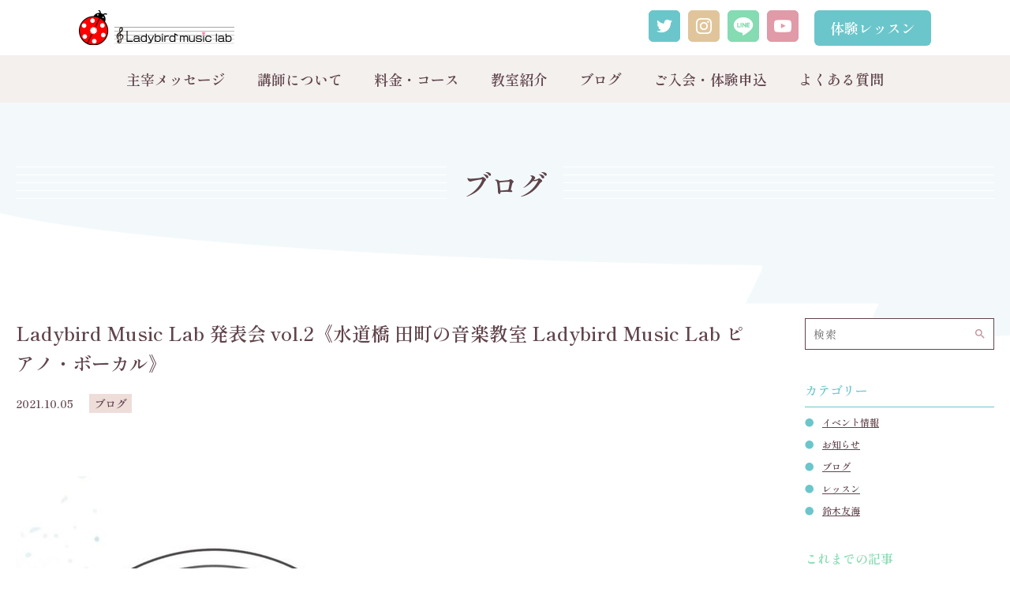

--- FILE ---
content_type: text/html; charset=UTF-8
request_url: https://ladybirdmusiclab.com/ladybird-music-lab-%E7%99%BA%E8%A1%A8%E4%BC%9A-vol-2%E3%80%8A%E6%B0%B4%E9%81%93%E6%A9%8B-%E7%94%B0%E7%94%BA%E3%81%AE%E9%9F%B3%E6%A5%BD%E6%95%99%E5%AE%A4-ladybird-music-lab-%E3%83%94%E3%82%A2%E3%83%8E/
body_size: 9944
content:
<!doctype html>
<html lang="ja">

<head>
  <!-- Google Tag Manager -->
  <script>
    (function(w, d, s, l, i) {
      w[l] = w[l] || [];
      w[l].push({
        'gtm.start': new Date().getTime(),
        event: 'gtm.js'
      });
      var f = d.getElementsByTagName(s)[0],
        j = d.createElement(s),
        dl = l != 'dataLayer' ? '&l=' + l : '';
      j.async = true;
      j.src =
        'https://www.googletagmanager.com/gtm.js?id=' + i + dl;
      f.parentNode.insertBefore(j, f);
    })(window, document, 'script', 'dataLayer', 'GTM-5B3GPXZ');
  </script>
  <!-- End Google Tag Manager -->
  <link rel="icon" href="https://ladybirdmusiclab.com/wp-content/themes/original/images/favicon.ico">
  <meta name="format-detection" content="telephone=no">
  <meta charset="UTF-8" />
  <meta name="viewport" content="width=device-width, initial-scale=1" />
  <title>【Ladybird Music Lab】お子様や女性のための音楽教室、田町ギター教室、田町ボーカルスクール、田町ウクレレ</title>
  <meta name='robots' content='max-image-preview:large' />
<link rel="alternate" type="application/rss+xml" title="Ladybird Music Lab &raquo; Ladybird Music Lab 発表会 vol.2《水道橋 田町の音楽教室 Ladybird Music Lab ピアノ・ボーカル》 のコメントのフィード" href="https://ladybirdmusiclab.com/ladybird-music-lab-%e7%99%ba%e8%a1%a8%e4%bc%9a-vol-2%e3%80%8a%e6%b0%b4%e9%81%93%e6%a9%8b-%e7%94%b0%e7%94%ba%e3%81%ae%e9%9f%b3%e6%a5%bd%e6%95%99%e5%ae%a4-ladybird-music-lab-%e3%83%94%e3%82%a2%e3%83%8e/feed/" />
<link rel="alternate" title="oEmbed (JSON)" type="application/json+oembed" href="https://ladybirdmusiclab.com/wp-json/oembed/1.0/embed?url=https%3A%2F%2Fladybirdmusiclab.com%2Fladybird-music-lab-%25e7%2599%25ba%25e8%25a1%25a8%25e4%25bc%259a-vol-2%25e3%2580%258a%25e6%25b0%25b4%25e9%2581%2593%25e6%25a9%258b-%25e7%2594%25b0%25e7%2594%25ba%25e3%2581%25ae%25e9%259f%25b3%25e6%25a5%25bd%25e6%2595%2599%25e5%25ae%25a4-ladybird-music-lab-%25e3%2583%2594%25e3%2582%25a2%25e3%2583%258e%2F" />
<link rel="alternate" title="oEmbed (XML)" type="text/xml+oembed" href="https://ladybirdmusiclab.com/wp-json/oembed/1.0/embed?url=https%3A%2F%2Fladybirdmusiclab.com%2Fladybird-music-lab-%25e7%2599%25ba%25e8%25a1%25a8%25e4%25bc%259a-vol-2%25e3%2580%258a%25e6%25b0%25b4%25e9%2581%2593%25e6%25a9%258b-%25e7%2594%25b0%25e7%2594%25ba%25e3%2581%25ae%25e9%259f%25b3%25e6%25a5%25bd%25e6%2595%2599%25e5%25ae%25a4-ladybird-music-lab-%25e3%2583%2594%25e3%2582%25a2%25e3%2583%258e%2F&#038;format=xml" />
<style id='wp-img-auto-sizes-contain-inline-css' type='text/css'>
img:is([sizes=auto i],[sizes^="auto," i]){contain-intrinsic-size:3000px 1500px}
/*# sourceURL=wp-img-auto-sizes-contain-inline-css */
</style>
<style id='wp-block-library-inline-css' type='text/css'>
:root{--wp-block-synced-color:#7a00df;--wp-block-synced-color--rgb:122,0,223;--wp-bound-block-color:var(--wp-block-synced-color);--wp-editor-canvas-background:#ddd;--wp-admin-theme-color:#007cba;--wp-admin-theme-color--rgb:0,124,186;--wp-admin-theme-color-darker-10:#006ba1;--wp-admin-theme-color-darker-10--rgb:0,107,160.5;--wp-admin-theme-color-darker-20:#005a87;--wp-admin-theme-color-darker-20--rgb:0,90,135;--wp-admin-border-width-focus:2px}@media (min-resolution:192dpi){:root{--wp-admin-border-width-focus:1.5px}}.wp-element-button{cursor:pointer}:root .has-very-light-gray-background-color{background-color:#eee}:root .has-very-dark-gray-background-color{background-color:#313131}:root .has-very-light-gray-color{color:#eee}:root .has-very-dark-gray-color{color:#313131}:root .has-vivid-green-cyan-to-vivid-cyan-blue-gradient-background{background:linear-gradient(135deg,#00d084,#0693e3)}:root .has-purple-crush-gradient-background{background:linear-gradient(135deg,#34e2e4,#4721fb 50%,#ab1dfe)}:root .has-hazy-dawn-gradient-background{background:linear-gradient(135deg,#faaca8,#dad0ec)}:root .has-subdued-olive-gradient-background{background:linear-gradient(135deg,#fafae1,#67a671)}:root .has-atomic-cream-gradient-background{background:linear-gradient(135deg,#fdd79a,#004a59)}:root .has-nightshade-gradient-background{background:linear-gradient(135deg,#330968,#31cdcf)}:root .has-midnight-gradient-background{background:linear-gradient(135deg,#020381,#2874fc)}:root{--wp--preset--font-size--normal:16px;--wp--preset--font-size--huge:42px}.has-regular-font-size{font-size:1em}.has-larger-font-size{font-size:2.625em}.has-normal-font-size{font-size:var(--wp--preset--font-size--normal)}.has-huge-font-size{font-size:var(--wp--preset--font-size--huge)}.has-text-align-center{text-align:center}.has-text-align-left{text-align:left}.has-text-align-right{text-align:right}.has-fit-text{white-space:nowrap!important}#end-resizable-editor-section{display:none}.aligncenter{clear:both}.items-justified-left{justify-content:flex-start}.items-justified-center{justify-content:center}.items-justified-right{justify-content:flex-end}.items-justified-space-between{justify-content:space-between}.screen-reader-text{border:0;clip-path:inset(50%);height:1px;margin:-1px;overflow:hidden;padding:0;position:absolute;width:1px;word-wrap:normal!important}.screen-reader-text:focus{background-color:#ddd;clip-path:none;color:#444;display:block;font-size:1em;height:auto;left:5px;line-height:normal;padding:15px 23px 14px;text-decoration:none;top:5px;width:auto;z-index:100000}html :where(.has-border-color){border-style:solid}html :where([style*=border-top-color]){border-top-style:solid}html :where([style*=border-right-color]){border-right-style:solid}html :where([style*=border-bottom-color]){border-bottom-style:solid}html :where([style*=border-left-color]){border-left-style:solid}html :where([style*=border-width]){border-style:solid}html :where([style*=border-top-width]){border-top-style:solid}html :where([style*=border-right-width]){border-right-style:solid}html :where([style*=border-bottom-width]){border-bottom-style:solid}html :where([style*=border-left-width]){border-left-style:solid}html :where(img[class*=wp-image-]){height:auto;max-width:100%}:where(figure){margin:0 0 1em}html :where(.is-position-sticky){--wp-admin--admin-bar--position-offset:var(--wp-admin--admin-bar--height,0px)}@media screen and (max-width:600px){html :where(.is-position-sticky){--wp-admin--admin-bar--position-offset:0px}}

/*# sourceURL=wp-block-library-inline-css */
</style><style id='global-styles-inline-css' type='text/css'>
:root{--wp--preset--aspect-ratio--square: 1;--wp--preset--aspect-ratio--4-3: 4/3;--wp--preset--aspect-ratio--3-4: 3/4;--wp--preset--aspect-ratio--3-2: 3/2;--wp--preset--aspect-ratio--2-3: 2/3;--wp--preset--aspect-ratio--16-9: 16/9;--wp--preset--aspect-ratio--9-16: 9/16;--wp--preset--color--black: #000000;--wp--preset--color--cyan-bluish-gray: #abb8c3;--wp--preset--color--white: #ffffff;--wp--preset--color--pale-pink: #f78da7;--wp--preset--color--vivid-red: #cf2e2e;--wp--preset--color--luminous-vivid-orange: #ff6900;--wp--preset--color--luminous-vivid-amber: #fcb900;--wp--preset--color--light-green-cyan: #7bdcb5;--wp--preset--color--vivid-green-cyan: #00d084;--wp--preset--color--pale-cyan-blue: #8ed1fc;--wp--preset--color--vivid-cyan-blue: #0693e3;--wp--preset--color--vivid-purple: #9b51e0;--wp--preset--gradient--vivid-cyan-blue-to-vivid-purple: linear-gradient(135deg,rgb(6,147,227) 0%,rgb(155,81,224) 100%);--wp--preset--gradient--light-green-cyan-to-vivid-green-cyan: linear-gradient(135deg,rgb(122,220,180) 0%,rgb(0,208,130) 100%);--wp--preset--gradient--luminous-vivid-amber-to-luminous-vivid-orange: linear-gradient(135deg,rgb(252,185,0) 0%,rgb(255,105,0) 100%);--wp--preset--gradient--luminous-vivid-orange-to-vivid-red: linear-gradient(135deg,rgb(255,105,0) 0%,rgb(207,46,46) 100%);--wp--preset--gradient--very-light-gray-to-cyan-bluish-gray: linear-gradient(135deg,rgb(238,238,238) 0%,rgb(169,184,195) 100%);--wp--preset--gradient--cool-to-warm-spectrum: linear-gradient(135deg,rgb(74,234,220) 0%,rgb(151,120,209) 20%,rgb(207,42,186) 40%,rgb(238,44,130) 60%,rgb(251,105,98) 80%,rgb(254,248,76) 100%);--wp--preset--gradient--blush-light-purple: linear-gradient(135deg,rgb(255,206,236) 0%,rgb(152,150,240) 100%);--wp--preset--gradient--blush-bordeaux: linear-gradient(135deg,rgb(254,205,165) 0%,rgb(254,45,45) 50%,rgb(107,0,62) 100%);--wp--preset--gradient--luminous-dusk: linear-gradient(135deg,rgb(255,203,112) 0%,rgb(199,81,192) 50%,rgb(65,88,208) 100%);--wp--preset--gradient--pale-ocean: linear-gradient(135deg,rgb(255,245,203) 0%,rgb(182,227,212) 50%,rgb(51,167,181) 100%);--wp--preset--gradient--electric-grass: linear-gradient(135deg,rgb(202,248,128) 0%,rgb(113,206,126) 100%);--wp--preset--gradient--midnight: linear-gradient(135deg,rgb(2,3,129) 0%,rgb(40,116,252) 100%);--wp--preset--font-size--small: 13px;--wp--preset--font-size--medium: 20px;--wp--preset--font-size--large: 36px;--wp--preset--font-size--x-large: 42px;--wp--preset--spacing--20: 0.44rem;--wp--preset--spacing--30: 0.67rem;--wp--preset--spacing--40: 1rem;--wp--preset--spacing--50: 1.5rem;--wp--preset--spacing--60: 2.25rem;--wp--preset--spacing--70: 3.38rem;--wp--preset--spacing--80: 5.06rem;--wp--preset--shadow--natural: 6px 6px 9px rgba(0, 0, 0, 0.2);--wp--preset--shadow--deep: 12px 12px 50px rgba(0, 0, 0, 0.4);--wp--preset--shadow--sharp: 6px 6px 0px rgba(0, 0, 0, 0.2);--wp--preset--shadow--outlined: 6px 6px 0px -3px rgb(255, 255, 255), 6px 6px rgb(0, 0, 0);--wp--preset--shadow--crisp: 6px 6px 0px rgb(0, 0, 0);}:where(.is-layout-flex){gap: 0.5em;}:where(.is-layout-grid){gap: 0.5em;}body .is-layout-flex{display: flex;}.is-layout-flex{flex-wrap: wrap;align-items: center;}.is-layout-flex > :is(*, div){margin: 0;}body .is-layout-grid{display: grid;}.is-layout-grid > :is(*, div){margin: 0;}:where(.wp-block-columns.is-layout-flex){gap: 2em;}:where(.wp-block-columns.is-layout-grid){gap: 2em;}:where(.wp-block-post-template.is-layout-flex){gap: 1.25em;}:where(.wp-block-post-template.is-layout-grid){gap: 1.25em;}.has-black-color{color: var(--wp--preset--color--black) !important;}.has-cyan-bluish-gray-color{color: var(--wp--preset--color--cyan-bluish-gray) !important;}.has-white-color{color: var(--wp--preset--color--white) !important;}.has-pale-pink-color{color: var(--wp--preset--color--pale-pink) !important;}.has-vivid-red-color{color: var(--wp--preset--color--vivid-red) !important;}.has-luminous-vivid-orange-color{color: var(--wp--preset--color--luminous-vivid-orange) !important;}.has-luminous-vivid-amber-color{color: var(--wp--preset--color--luminous-vivid-amber) !important;}.has-light-green-cyan-color{color: var(--wp--preset--color--light-green-cyan) !important;}.has-vivid-green-cyan-color{color: var(--wp--preset--color--vivid-green-cyan) !important;}.has-pale-cyan-blue-color{color: var(--wp--preset--color--pale-cyan-blue) !important;}.has-vivid-cyan-blue-color{color: var(--wp--preset--color--vivid-cyan-blue) !important;}.has-vivid-purple-color{color: var(--wp--preset--color--vivid-purple) !important;}.has-black-background-color{background-color: var(--wp--preset--color--black) !important;}.has-cyan-bluish-gray-background-color{background-color: var(--wp--preset--color--cyan-bluish-gray) !important;}.has-white-background-color{background-color: var(--wp--preset--color--white) !important;}.has-pale-pink-background-color{background-color: var(--wp--preset--color--pale-pink) !important;}.has-vivid-red-background-color{background-color: var(--wp--preset--color--vivid-red) !important;}.has-luminous-vivid-orange-background-color{background-color: var(--wp--preset--color--luminous-vivid-orange) !important;}.has-luminous-vivid-amber-background-color{background-color: var(--wp--preset--color--luminous-vivid-amber) !important;}.has-light-green-cyan-background-color{background-color: var(--wp--preset--color--light-green-cyan) !important;}.has-vivid-green-cyan-background-color{background-color: var(--wp--preset--color--vivid-green-cyan) !important;}.has-pale-cyan-blue-background-color{background-color: var(--wp--preset--color--pale-cyan-blue) !important;}.has-vivid-cyan-blue-background-color{background-color: var(--wp--preset--color--vivid-cyan-blue) !important;}.has-vivid-purple-background-color{background-color: var(--wp--preset--color--vivid-purple) !important;}.has-black-border-color{border-color: var(--wp--preset--color--black) !important;}.has-cyan-bluish-gray-border-color{border-color: var(--wp--preset--color--cyan-bluish-gray) !important;}.has-white-border-color{border-color: var(--wp--preset--color--white) !important;}.has-pale-pink-border-color{border-color: var(--wp--preset--color--pale-pink) !important;}.has-vivid-red-border-color{border-color: var(--wp--preset--color--vivid-red) !important;}.has-luminous-vivid-orange-border-color{border-color: var(--wp--preset--color--luminous-vivid-orange) !important;}.has-luminous-vivid-amber-border-color{border-color: var(--wp--preset--color--luminous-vivid-amber) !important;}.has-light-green-cyan-border-color{border-color: var(--wp--preset--color--light-green-cyan) !important;}.has-vivid-green-cyan-border-color{border-color: var(--wp--preset--color--vivid-green-cyan) !important;}.has-pale-cyan-blue-border-color{border-color: var(--wp--preset--color--pale-cyan-blue) !important;}.has-vivid-cyan-blue-border-color{border-color: var(--wp--preset--color--vivid-cyan-blue) !important;}.has-vivid-purple-border-color{border-color: var(--wp--preset--color--vivid-purple) !important;}.has-vivid-cyan-blue-to-vivid-purple-gradient-background{background: var(--wp--preset--gradient--vivid-cyan-blue-to-vivid-purple) !important;}.has-light-green-cyan-to-vivid-green-cyan-gradient-background{background: var(--wp--preset--gradient--light-green-cyan-to-vivid-green-cyan) !important;}.has-luminous-vivid-amber-to-luminous-vivid-orange-gradient-background{background: var(--wp--preset--gradient--luminous-vivid-amber-to-luminous-vivid-orange) !important;}.has-luminous-vivid-orange-to-vivid-red-gradient-background{background: var(--wp--preset--gradient--luminous-vivid-orange-to-vivid-red) !important;}.has-very-light-gray-to-cyan-bluish-gray-gradient-background{background: var(--wp--preset--gradient--very-light-gray-to-cyan-bluish-gray) !important;}.has-cool-to-warm-spectrum-gradient-background{background: var(--wp--preset--gradient--cool-to-warm-spectrum) !important;}.has-blush-light-purple-gradient-background{background: var(--wp--preset--gradient--blush-light-purple) !important;}.has-blush-bordeaux-gradient-background{background: var(--wp--preset--gradient--blush-bordeaux) !important;}.has-luminous-dusk-gradient-background{background: var(--wp--preset--gradient--luminous-dusk) !important;}.has-pale-ocean-gradient-background{background: var(--wp--preset--gradient--pale-ocean) !important;}.has-electric-grass-gradient-background{background: var(--wp--preset--gradient--electric-grass) !important;}.has-midnight-gradient-background{background: var(--wp--preset--gradient--midnight) !important;}.has-small-font-size{font-size: var(--wp--preset--font-size--small) !important;}.has-medium-font-size{font-size: var(--wp--preset--font-size--medium) !important;}.has-large-font-size{font-size: var(--wp--preset--font-size--large) !important;}.has-x-large-font-size{font-size: var(--wp--preset--font-size--x-large) !important;}
/*# sourceURL=global-styles-inline-css */
</style>

<style id='classic-theme-styles-inline-css' type='text/css'>
/*! This file is auto-generated */
.wp-block-button__link{color:#fff;background-color:#32373c;border-radius:9999px;box-shadow:none;text-decoration:none;padding:calc(.667em + 2px) calc(1.333em + 2px);font-size:1.125em}.wp-block-file__button{background:#32373c;color:#fff;text-decoration:none}
/*# sourceURL=/wp-includes/css/classic-themes.min.css */
</style>
<link rel='stylesheet' id='contact-form-7-css' href='https://ladybirdmusiclab.com/wp-content/plugins/contact-form-7/includes/css/styles.css?ver=6.1.4' type='text/css' media='all' />
<link rel='stylesheet' id='wp-pagenavi-css' href='https://ladybirdmusiclab.com/wp-content/plugins/wp-pagenavi/pagenavi-css.css?ver=2.70' type='text/css' media='all' />
<link rel="https://api.w.org/" href="https://ladybirdmusiclab.com/wp-json/" /><link rel="alternate" title="JSON" type="application/json" href="https://ladybirdmusiclab.com/wp-json/wp/v2/posts/2341" /><link rel="EditURI" type="application/rsd+xml" title="RSD" href="https://ladybirdmusiclab.com/xmlrpc.php?rsd" />
<meta name="generator" content="WordPress 6.9" />
<link rel="canonical" href="https://ladybirdmusiclab.com/ladybird-music-lab-%e7%99%ba%e8%a1%a8%e4%bc%9a-vol-2%e3%80%8a%e6%b0%b4%e9%81%93%e6%a9%8b-%e7%94%b0%e7%94%ba%e3%81%ae%e9%9f%b3%e6%a5%bd%e6%95%99%e5%ae%a4-ladybird-music-lab-%e3%83%94%e3%82%a2%e3%83%8e/" />
<link rel='shortlink' href='https://ladybirdmusiclab.com/?p=2341' />
  <meta name="description" content="Ladybird Music Labは、お子様や女性のための音楽教室です。音楽は楽しさや喜びを与えたり、癒し効果があるというだけでなく人付き合いやコミュニケーション改善に効果があるという研究結果が報告されています。 音楽を通じて子供達の健やかな成長を支援したい、そんな願いを込めてこのLabを設立しました。">
  <!--facebook & その他SNSの設定-->
  <meta property="og:title" content="【Ladybird Music Lab】お子様や女性のための音楽教室" />
  <meta property="og:type" content="website" />
  <meta property="og:description" content="Ladybird Music Labは、お子様や女性のための音楽教室です。音楽は楽しさや喜びを与えたり、癒し効果があるというだけでなく人付き合いやコミュニケーション改善に効果があるという研究結果が報告されています。 音楽を通じて子供達の健やかな成長を支援したい、そんな願いを込めてこのLabを設立しました。" />
  <meta property="og:url" content="https://ladybirdmusiclab.com/" />
  <meta property="og:site_name" content=" 【Ladybird Music Lab】お子様や女性のための音楽教室" />
  <meta property="og:image" content="https://ladybirdmusiclab.com/wp-content/themes/original/images/ogp.png" />
  <meta name="keywords" content="">
  <!--twitterの設定-->
  <meta name="twitter:card" content="summary">
  <meta name="twitter:site" content="https://ladybirdmusiclab.com/">
  <!-- <meta name="twitter:image" content="https://ladybirdmusiclab.com/wp-content/themes/original/images/ogp.png" /> -->
  <meta name="twitter:title" content=" 【Ladybird Music Lab】お子様や女性のための音楽教室">
  <meta name="twitter:description" content="Ladybird Music Labは、お子様や女性のための音楽教室です。音楽は楽しさや喜びを与えたり、癒し効果があるというだけでなく人付き合いやコミュニケーション改善に効果があるという研究結果が報告されています。 音楽を通じて子供達の健やかな成長を支援したい、そんな願いを込めてこのLabを設立しました。">
  <!-- CSS読み込み↓ -->
  <link rel="stylesheet" type="text/css" href="https://ladybirdmusiclab.com/wp-content/themes/original/css/application.css?ver=1.0.5">
  <link href="https://use.fontawesome.com/releases/v5.0.6/css/all.css" rel="stylesheet">
  <link href="https://fonts.googleapis.com/css2?family=Noto+Sans+JP:wght@400;500;700&display=swap" rel="stylesheet">
  <link rel="preconnect" href="https://fonts.googleapis.com">
  <link rel="preconnect" href="https://fonts.gstatic.com" crossorigin>
  <link href="https://fonts.googleapis.com/css2?family=IM+Fell+Double+Pica&family=Shippori+Mincho+B1:wght@500;600;700&display=swap" rel="stylesheet">
  <link href="https://fonts.googleapis.com/icon?family=Material+Icons" rel="stylesheet">
  <!-- JS読み込み↓ -->
  <script src="https://code.jquery.com/jquery-3.3.1.js"></script>
  <meta name='robots' content='max-image-preview:large' />
<link rel="alternate" type="application/rss+xml" title="Ladybird Music Lab &raquo; Ladybird Music Lab 発表会 vol.2《水道橋 田町の音楽教室 Ladybird Music Lab ピアノ・ボーカル》 のコメントのフィード" href="https://ladybirdmusiclab.com/ladybird-music-lab-%e7%99%ba%e8%a1%a8%e4%bc%9a-vol-2%e3%80%8a%e6%b0%b4%e9%81%93%e6%a9%8b-%e7%94%b0%e7%94%ba%e3%81%ae%e9%9f%b3%e6%a5%bd%e6%95%99%e5%ae%a4-ladybird-music-lab-%e3%83%94%e3%82%a2%e3%83%8e/feed/" />
<script type="text/javascript" src="https://ladybirdmusiclab.com/wp-includes/js/jquery/jquery.min.js?ver=3.7.1" id="jquery-core-js"></script>
<script type="text/javascript" src="https://ladybirdmusiclab.com/wp-includes/js/jquery/jquery-migrate.min.js?ver=3.4.1" id="jquery-migrate-js"></script>
<script type="text/javascript" src="https://ladybirdmusiclab.com/wp-content/themes/original/js/app.js?ver=6.9" id="app-js"></script>
<link rel="https://api.w.org/" href="https://ladybirdmusiclab.com/wp-json/" /><link rel="alternate" title="JSON" type="application/json" href="https://ladybirdmusiclab.com/wp-json/wp/v2/posts/2341" /><link rel="EditURI" type="application/rsd+xml" title="RSD" href="https://ladybirdmusiclab.com/xmlrpc.php?rsd" />
<meta name="generator" content="WordPress 6.9" />
<link rel="canonical" href="https://ladybirdmusiclab.com/ladybird-music-lab-%e7%99%ba%e8%a1%a8%e4%bc%9a-vol-2%e3%80%8a%e6%b0%b4%e9%81%93%e6%a9%8b-%e7%94%b0%e7%94%ba%e3%81%ae%e9%9f%b3%e6%a5%bd%e6%95%99%e5%ae%a4-ladybird-music-lab-%e3%83%94%e3%82%a2%e3%83%8e/" />
<link rel='shortlink' href='https://ladybirdmusiclab.com/?p=2341' />
</head>

<body>
  <!-- Google Tag Manager (noscript) -->
  <noscript><iframe src="https://www.googletagmanager.com/ns.html?id=GTM-5B3GPXZ" height="0" width="0" style="display:none;visibility:hidden"></iframe></noscript>
  <!-- End Google Tag Manager (noscript) -->
  <header class="header header--second">
    <div class="header__inner">
      <a href="https://ladybirdmusiclab.com/" class="logo">
        <img src="https://ladybirdmusiclab.com/wp-content/themes/original/images/logo.png" alt="top_logo" class="pc top-logo" width="197px">
        <img src="https://ladybirdmusiclab.com/wp-content/themes/original/images/logo-sp.png" alt="top_logo" class="sp logo-sp">
      </a>
      <div class="header-contents">
        <div class="sns-list pc">
          <a class="sns-item twitter" href="https://twitter.com/music_ladybird" target="_blank" rel="noopener noreferrer"><img src="https://ladybirdmusiclab.com/wp-content/themes/original/images/twitter.svg" alt="twitter"></a>
          <a class="sns-item instagram" href="https://www.instagram.com/ladybird_music_lab/" target="_blank" rel="noopener noreferrer"><img src="https://ladybirdmusiclab.com/wp-content/themes/original/images/insta.svg" alt="insta"></a>
          <a class="sns-item line" href="https://line.me/R/ti/p/%40666xanzz" target="_blank" rel="noopener noreferrer"><img src="https://ladybirdmusiclab.com/wp-content/themes/original/images/line.svg" alt="line"></a>
          <a class="sns-item youtube" href="https://www.youtube.com/channel/UC87JfllLTxfHCv5z5iDz5Dw" target="_blank" rel="noopener noreferrer"><img src="https://ladybirdmusiclab.com/wp-content/themes/original/images/youtube.svg" alt="youtube"></a>
        </div>
        <!-- <div class="tel pc">
          <i class="material-icons">
            call
          </i>
          050-3138-5139
        </div> -->
        <a href="https://ladybirdmusiclab.com/trial-lesson" class="lesson-link pc">体験レッスン</a>
        <a href="https://ladybirdmusiclab.com/contact" class="contact-link sp">
          <span class="material-icons">
            mail
          </span>
          CONTACT
        </a>
        <div class="menu-link sp" id="modal-menu">
          <span class="material-icons menu-icon">
            menu
          </span>
          <div class="menu-text">MENU</div>
          <span class="material-icons close-icon">
            close
          </span>
          <div class="close-text">CLOSE</div>
        </div>
      </div>
      <!-- <div class="sp" id="gnav-menu">
        <div class="sp-menu" id="open-menu">
          <span class="bar"></span>
          <span class="bar"></span>
          <span class="bar"></span>
        </div>
        <div class="sp-close" id="close-menu">
          <span class="bar"></span>
          <span class="bar"></span>
        </div>
      </div> -->
    </div>
    <div class="gnav pc">
      <div class="gnav-list">
        <a href="https://ladybirdmusiclab.com/suzukiyuumi" class="gnav-item">主宰メッセージ</a>
        <a href="https://ladybirdmusiclab.com/teachers" class="gnav-item">講師について</a>
        <a href="https://ladybirdmusiclab.com/plan" class="gnav-item">料金・コース</a>
        <a href="https://ladybirdmusiclab.com/school" class="gnav-item">教室紹介</a>
        <a href="https://ladybirdmusiclab.com/blog" class="gnav-item">ブログ</a>
        <a href="https://ladybirdmusiclab.com/contact" class="gnav-item">ご入会・体験申込</a>
        <a href="https://ladybirdmusiclab.com/faq" class="gnav-item">よくある質問</a>
      </div>
    </div>
    <div class="modal sp">
      <img src="https://ladybirdmusiclab.com/wp-content/themes/original/images/modal-img.png" alt="" class="">
      <div class="modal__inner sp">
        <div class="modal__gnav">
          <div class="gnav-list">
            <a href="https://ladybirdmusiclab.com/suzukiyuumi" class="gnav-item">主宰メッセージ</a>
            <a href="https://ladybirdmusiclab.com/teachers" class="gnav-item">講師について</a>
            <a href="https://ladybirdmusiclab.com/plan" class="gnav-item">料金・コース</a>
            <a href="https://ladybirdmusiclab.com/school" class="gnav-item">教室紹介</a>
            <a href="https://ladybirdmusiclab.com/blog" class="gnav-item">ブログ</a>
            <a href="https://ladybirdmusiclab.com/contact" class="gnav-item">ご入会・体験申込</a>
            <a href="https://ladybirdmusiclab.com/faq" class="gnav-item">よくある質問</a>
          </div>
        </div>
        <!-- <div class="tel">
          <i class="material-icons">
            call
          </i>
          050-3138-5139
        </div> -->
        <div class="tel-contents">
          <a href="tel:050-3138-5139" class="phone-number">
            <span class="phone-icon"></span>
            050-3138-5139
          </a>
        </div>

        <a href="https://ladybirdmusiclab.com/contact" class="modal-contact-link"> <i class="material-icons">
            mail
          </i>お問い合わせ</a>
        <a href="https://ladybirdmusiclab.com/trial-lesson" class="modal-lesson-link">体験レッスン</a>
        <div class="sns-list">
          <a class="sns-item twitter" href="https://twitter.com/music_ladybird" target="_blank" rel="noopener noreferrer"><img src="https://ladybirdmusiclab.com/wp-content/themes/original/images/twitter.svg" alt="twitter"></a>
          <a class="sns-item instagram" href="https://www.instagram.com/ladybird_music_lab/" target="_blank" rel="noopener noreferrer"><img src="https://ladybirdmusiclab.com/wp-content/themes/original/images/insta.svg" alt="insta"></a>
          <a class="sns-item line" href="https://line.me/R/ti/p/%40666xanzz" target="_blank" rel="noopener noreferrer"><img src="https://ladybirdmusiclab.com/wp-content/themes/original/images/line.svg" alt="line"></a>
          <a class="sns-item youtube" href="https://www.youtube.com/channel/UC87JfllLTxfHCv5z5iDz5Dw" target="_blank" rel="noopener noreferrer"><img src="https://ladybirdmusiclab.com/wp-content/themes/original/images/youtube.svg" alt="youtube"></a>
        </div>
      </div>
    </div>
  </header>      <div class="container page-second page-blog single-blog">
      <img src="https://ladybirdmusiclab.com/wp-content/themes/original/images/second-header_bg.png" alt="" width="100%" class="second-header_bg pc">
      <img src="https://ladybirdmusiclab.com/wp-content/themes/original/images/second-header_bg--sp.png" alt="" width="100%" class="second-header_bg sp">
      <div class="second-header">
        <img src="https://ladybirdmusiclab.com/wp-content/themes/original/images/second-header_img.png" alt="" width="" class="img">
        <img src="https://ladybirdmusiclab.com/wp-content/themes/original/images/second-header_img--sp.png" alt="" width="" class="img">
        <div class="second-header__inner">
          <span>ブログ</span>
        </div>
      </div>
      <section class="section-group">
        <div class="section-group__inner">
          <div class="section-group__body">
            <div class="contents">
              <div class="single-blog__title">
                Ladybird Music Lab 発表会 vol.2《水道橋 田町の音楽教室 Ladybird Music Lab ピアノ・ボーカル》              </div>
              <div class="single-blog__information">
                <div class="date">2021.10.05</div>
                                                  <div class="tag">ブログ</div>
                              </div>
              <div class="single-blog__body">
                <p><img decoding="async" width="749" height="1062" src="https://ladybirdmusiclab.com/wp-content/uploads/2021/10/image0.jpeg" alt="" loading="lazy" srcset="https://ladybirdmusiclab.com/wp-content/uploads/2021/10/image0.jpeg 749w, https://ladybirdmusiclab.com/wp-content/uploads/2021/10/image0-212x300.jpeg 212w, https://ladybirdmusiclab.com/wp-content/uploads/2021/10/image0-722x1024.jpeg 722w" sizes="auto, (max-width: 749px) 100vw, 749px" /><br />
		 </p>
<p>こんにちは！<br />水道橋駅より徒歩５分、Ladybird Music Labです。</p>
<p> 先日、発表会が開催されました！  今回が初めての発表会となる生徒さんもたくさんいました。 舞台袖ではとても緊張しているように見えましたが、ステージでは堂々とピアノを弾いていました。  2度目の生徒さんは、前回より難易度の高い曲に挑戦していたり、ボーカルでは声の出し方やリズムの取り方が良くなったことが感じられる演奏でした。   思うように弾けなかったり、なかなか高音が出なかったり、それでもたくさんたくさん、何回も何回も練習してこの日を迎えたことと思います。 一人一人にストーリーがあり、担当講師はもちろんのこと、見ている人みんなが感動した、素晴らしい発表会でした。   そして、第１回目の発表会同様、今回もプロのミュージシャンの生演奏をバックに歌を披露しました。 ステージに真ん中に立ち堂々と歌う姿がとても素敵でした。表情がキラキラしていましたね。  いつもより大きな音を背中から浴び、音圧を感じ、音楽って楽しい！みんなで音を出すことって素晴らしい！そんな風に思ってくれていたら嬉しいです。   今日からまたレッスンを積み重ね、音楽を楽しみ、共に成長していきましょう！ <br />
												<img decoding="async" width="768" height="768" src="https://ladybirdmusiclab.com/wp-content/uploads/2021/10/image1-768x768.jpeg" alt="" loading="lazy" srcset="https://ladybirdmusiclab.com/wp-content/uploads/2021/10/image1-768x768.jpeg 768w, https://ladybirdmusiclab.com/wp-content/uploads/2021/10/image1-300x300.jpeg 300w, https://ladybirdmusiclab.com/wp-content/uploads/2021/10/image1-150x150.jpeg 150w, https://ladybirdmusiclab.com/wp-content/uploads/2021/10/image1.jpeg 960w" sizes="auto, (max-width: 768px) 100vw, 768px" />														</p>
<p> </p>
<section data-id="57e5bfb" data-element_type="section">
<section data-id="43bf8ba" data-element_type="section">
<p> </p>
<p>Ladybird Music Labでは</p>
<p>随時体験レッスン受付中です！</p>
<p> </p>
<p>こちらのフォームからご応募お待ちしております。</p>
<p>体験レッスンでやってみたいことや好きな曲があれば、リクエストして下さい♪</p>
</section>
<section data-id="a71aa8b" data-element_type="section"><a role="button" href="https://ladybirdmusiclab.com/">体験レッスンはこちら</a></section>
<section data-id="dfce061" data-element_type="section">
<p>その他ご不明点や質問等、お気軽にお問い合わせください。</p>
</section>
<section data-id="0eddc61" data-element_type="section">
<p> </p>
<p> </p>
<p> </p>
<p> </p>
<p> </p>
<p>各SNSも更新しています♪</p>
<p>website h<a href="https://ladybirdmusiclab.com/">ttps://ladybirdmusicl ab.com/</a></p>
<p>instagram h<a href="https://www.instagram.com/ladybird_music_lab/">ttps://www.instagra m.com/ladybird_music_lab/</a></p>
<p>Twitter h<a href="https://twitter.com/music_ladybird">ttps://twitter.com/mu sic_ladybird</a></p>
<p>YouTube h<a href="https://www.youtube.com/channel/UC87JfllLTxfHCv5z5iDz5Dw">ttps://www.youtube. com/channel/ UC87JfllLTxfHCv5z5iDz5Dw</a></p>
</section>
</section>
<section data-id="508c097" data-element_type="section">
<p> </p>
<p> </p>
</section>
<p> </p>
<p> </p>
<p> </p>
<p> </p>
<p>Ladybird Music Lab 営業時間</p>
<p>月〜金曜日 11時〜22時</p>
<p>土、日曜日 9<a href="x-apple-data-detectors://7">時～22時</a></p>
<p> </p>
<p> </p>
<p>◯水道橋スタジオ</p>
<p>東京都千代田区神田三崎町2丁目2-13</p>
<p>三崎信愛ビル201号</p>
<p> </p>
<p> </p>
<p>◯田町スタジオ</p>
<p>東京都港区芝5丁目29-17</p>
<p>MAビル札の辻８階</p>
<p> </p>
              </div>
            </div>
            <div class="search pc"><form role="search" method="get" action="https://ladybirdmusiclab.com">
  <input type="text" name="s" id="s" value="" placeholder="検索">
  <input type="hidden" value="post" name="post_type" id="post_type">
  <button type="submit">
    <i class="material-icons">
      search
    </i>
  </button>
</form>
<div class="category">
  <div class="title">カテゴリー</div>
    <div class="tag-list">
          <a href="https://ladybirdmusiclab.com/category/events/" class="tag-list__item">イベント情報</a>
          <a href="https://ladybirdmusiclab.com/category/news/" class="tag-list__item">お知らせ</a>
          <a href="https://ladybirdmusiclab.com/category/blog/" class="tag-list__item">ブログ</a>
          <a href="https://ladybirdmusiclab.com/category/lesson/" class="tag-list__item">レッスン</a>
          <a href="https://ladybirdmusiclab.com/category/%e9%88%b4%e6%9c%a8%e5%8f%8b%e6%b5%b7/" class="tag-list__item">鈴木友海</a>
      </div>
</div>
<div class="archive">
  <div class="title">これまでの記事</div>
  <div class="select-form">
    <select name="archive-dropdown" onChange='document.location.href=this.options[this.selectedIndex].value;'>
      <option value="">月を選択</option>
      	<option value='https://ladybirdmusiclab.com/2026/01/'> 2026年1月 &nbsp;(2)</option>
	<option value='https://ladybirdmusiclab.com/2025/12/'> 2025年12月 &nbsp;(3)</option>
	<option value='https://ladybirdmusiclab.com/2025/11/'> 2025年11月 &nbsp;(2)</option>
	<option value='https://ladybirdmusiclab.com/2025/10/'> 2025年10月 &nbsp;(5)</option>
	<option value='https://ladybirdmusiclab.com/2025/09/'> 2025年9月 &nbsp;(4)</option>
	<option value='https://ladybirdmusiclab.com/2025/08/'> 2025年8月 &nbsp;(5)</option>
	<option value='https://ladybirdmusiclab.com/2025/07/'> 2025年7月 &nbsp;(6)</option>
	<option value='https://ladybirdmusiclab.com/2025/06/'> 2025年6月 &nbsp;(4)</option>
	<option value='https://ladybirdmusiclab.com/2025/05/'> 2025年5月 &nbsp;(5)</option>
	<option value='https://ladybirdmusiclab.com/2025/04/'> 2025年4月 &nbsp;(4)</option>
	<option value='https://ladybirdmusiclab.com/2025/03/'> 2025年3月 &nbsp;(3)</option>
	<option value='https://ladybirdmusiclab.com/2025/02/'> 2025年2月 &nbsp;(4)</option>
	<option value='https://ladybirdmusiclab.com/2025/01/'> 2025年1月 &nbsp;(4)</option>
	<option value='https://ladybirdmusiclab.com/2024/12/'> 2024年12月 &nbsp;(4)</option>
	<option value='https://ladybirdmusiclab.com/2024/11/'> 2024年11月 &nbsp;(3)</option>
	<option value='https://ladybirdmusiclab.com/2024/10/'> 2024年10月 &nbsp;(6)</option>
	<option value='https://ladybirdmusiclab.com/2024/09/'> 2024年9月 &nbsp;(4)</option>
	<option value='https://ladybirdmusiclab.com/2024/08/'> 2024年8月 &nbsp;(5)</option>
	<option value='https://ladybirdmusiclab.com/2024/07/'> 2024年7月 &nbsp;(3)</option>
	<option value='https://ladybirdmusiclab.com/2024/05/'> 2024年5月 &nbsp;(3)</option>
	<option value='https://ladybirdmusiclab.com/2024/04/'> 2024年4月 &nbsp;(2)</option>
	<option value='https://ladybirdmusiclab.com/2024/03/'> 2024年3月 &nbsp;(4)</option>
	<option value='https://ladybirdmusiclab.com/2024/02/'> 2024年2月 &nbsp;(2)</option>
	<option value='https://ladybirdmusiclab.com/2024/01/'> 2024年1月 &nbsp;(4)</option>
	<option value='https://ladybirdmusiclab.com/2023/12/'> 2023年12月 &nbsp;(4)</option>
	<option value='https://ladybirdmusiclab.com/2023/11/'> 2023年11月 &nbsp;(2)</option>
	<option value='https://ladybirdmusiclab.com/2023/10/'> 2023年10月 &nbsp;(4)</option>
	<option value='https://ladybirdmusiclab.com/2023/09/'> 2023年9月 &nbsp;(4)</option>
	<option value='https://ladybirdmusiclab.com/2023/08/'> 2023年8月 &nbsp;(4)</option>
	<option value='https://ladybirdmusiclab.com/2023/07/'> 2023年7月 &nbsp;(4)</option>
	<option value='https://ladybirdmusiclab.com/2023/06/'> 2023年6月 &nbsp;(4)</option>
	<option value='https://ladybirdmusiclab.com/2023/05/'> 2023年5月 &nbsp;(3)</option>
	<option value='https://ladybirdmusiclab.com/2023/04/'> 2023年4月 &nbsp;(3)</option>
	<option value='https://ladybirdmusiclab.com/2023/03/'> 2023年3月 &nbsp;(7)</option>
	<option value='https://ladybirdmusiclab.com/2023/02/'> 2023年2月 &nbsp;(6)</option>
	<option value='https://ladybirdmusiclab.com/2023/01/'> 2023年1月 &nbsp;(4)</option>
	<option value='https://ladybirdmusiclab.com/2022/12/'> 2022年12月 &nbsp;(2)</option>
	<option value='https://ladybirdmusiclab.com/2022/11/'> 2022年11月 &nbsp;(5)</option>
	<option value='https://ladybirdmusiclab.com/2022/10/'> 2022年10月 &nbsp;(4)</option>
	<option value='https://ladybirdmusiclab.com/2022/09/'> 2022年9月 &nbsp;(4)</option>
	<option value='https://ladybirdmusiclab.com/2022/08/'> 2022年8月 &nbsp;(3)</option>
	<option value='https://ladybirdmusiclab.com/2022/07/'> 2022年7月 &nbsp;(6)</option>
	<option value='https://ladybirdmusiclab.com/2022/06/'> 2022年6月 &nbsp;(6)</option>
	<option value='https://ladybirdmusiclab.com/2022/05/'> 2022年5月 &nbsp;(5)</option>
	<option value='https://ladybirdmusiclab.com/2022/04/'> 2022年4月 &nbsp;(3)</option>
	<option value='https://ladybirdmusiclab.com/2022/03/'> 2022年3月 &nbsp;(6)</option>
	<option value='https://ladybirdmusiclab.com/2022/02/'> 2022年2月 &nbsp;(2)</option>
	<option value='https://ladybirdmusiclab.com/2022/01/'> 2022年1月 &nbsp;(3)</option>
	<option value='https://ladybirdmusiclab.com/2021/12/'> 2021年12月 &nbsp;(3)</option>
	<option value='https://ladybirdmusiclab.com/2021/11/'> 2021年11月 &nbsp;(11)</option>
	<option value='https://ladybirdmusiclab.com/2021/10/'> 2021年10月 &nbsp;(9)</option>
	<option value='https://ladybirdmusiclab.com/2021/09/'> 2021年9月 &nbsp;(8)</option>
	<option value='https://ladybirdmusiclab.com/2021/08/'> 2021年8月 &nbsp;(7)</option>
	<option value='https://ladybirdmusiclab.com/2021/07/'> 2021年7月 &nbsp;(3)</option>
	<option value='https://ladybirdmusiclab.com/2021/06/'> 2021年6月 &nbsp;(3)</option>
	<option value='https://ladybirdmusiclab.com/2021/05/'> 2021年5月 &nbsp;(8)</option>
	<option value='https://ladybirdmusiclab.com/2021/04/'> 2021年4月 &nbsp;(7)</option>
	<option value='https://ladybirdmusiclab.com/2021/03/'> 2021年3月 &nbsp;(10)</option>
	<option value='https://ladybirdmusiclab.com/2021/02/'> 2021年2月 &nbsp;(8)</option>
	<option value='https://ladybirdmusiclab.com/2021/01/'> 2021年1月 &nbsp;(8)</option>
	<option value='https://ladybirdmusiclab.com/2020/12/'> 2020年12月 &nbsp;(10)</option>
	<option value='https://ladybirdmusiclab.com/2020/11/'> 2020年11月 &nbsp;(10)</option>
	<option value='https://ladybirdmusiclab.com/2020/10/'> 2020年10月 &nbsp;(6)</option>
	<option value='https://ladybirdmusiclab.com/2020/09/'> 2020年9月 &nbsp;(5)</option>
	<option value='https://ladybirdmusiclab.com/2020/08/'> 2020年8月 &nbsp;(8)</option>
	<option value='https://ladybirdmusiclab.com/2020/07/'> 2020年7月 &nbsp;(10)</option>
	<option value='https://ladybirdmusiclab.com/2020/06/'> 2020年6月 &nbsp;(4)</option>
	<option value='https://ladybirdmusiclab.com/2020/05/'> 2020年5月 &nbsp;(5)</option>
	<option value='https://ladybirdmusiclab.com/2020/04/'> 2020年4月 &nbsp;(5)</option>
	<option value='https://ladybirdmusiclab.com/2020/03/'> 2020年3月 &nbsp;(8)</option>
	<option value='https://ladybirdmusiclab.com/2020/02/'> 2020年2月 &nbsp;(11)</option>
	<option value='https://ladybirdmusiclab.com/2020/01/'> 2020年1月 &nbsp;(2)</option>
    </select>
  </div>
</div>
<div class="latest">
  <div class="title">最新の記事</div>
    <div class="link-list">
            <a href="https://ladybirdmusiclab.com/utokyo_ladybirdmusiclab/" class="link-item">
          東京大学との研究に参加します        </a>
            <a href="https://ladybirdmusiclab.com/2026-2/" class="link-item">
          2026年        </a>
            <a href="https://ladybirdmusiclab.com/msbtamachi_christmasconsert20251220/" class="link-item">
          港区 ギター｜Musubu田町クリスマスコンサートに出演しました！        </a>
      </div>

</div></div>
            <div class="blog-link-list">
                              <div class="link-list__item prev"> <a href="https://ladybirdmusiclab.com/%e7%94%b0%e7%94%ba%e3%82%b9%e3%82%bf%e3%82%b8%e3%82%aa%e3%82%aa%e3%83%bc%e3%83%97%e3%83%b3%e3%80%8a%e6%b0%b4%e9%81%93%e6%a9%8b-%e7%94%b0%e7%94%ba%e3%81%ae%e9%9f%b3%e6%a5%bd%e6%95%99%e5%ae%a4-ladybird/" rel="prev">前へ</a>                </div>
                            <a href="https://ladybirdmusiclab.com/blog" class="link-list__item">一覧へ戻る</a>
                              <div class="link-list__item next"> <a href="https://ladybirdmusiclab.com/%e4%bd%93%e9%a8%93%e3%83%ac%e3%83%83%e3%82%b9%e3%83%b3%e7%84%a1%e6%96%99%e3%82%ad%e3%83%a3%e3%83%b3%e3%83%9a%e3%83%bc%e3%83%b3%e3%80%8a%e6%b0%b4%e9%81%93%e6%a9%8b%e3%83%bb%e7%94%b0%e7%94%ba%e3%81%ae/" rel="next">次へ</a>                </div>
                          </div>
            <div class="search sp"><form role="search" method="get" action="https://ladybirdmusiclab.com">
  <input type="text" name="s" id="s" value="" placeholder="検索">
  <input type="hidden" value="post" name="post_type" id="post_type">
  <button type="submit">
    <i class="material-icons">
      search
    </i>
  </button>
</form>
<div class="category">
  <div class="title">カテゴリー</div>
    <div class="tag-list">
          <a href="https://ladybirdmusiclab.com/category/events/" class="tag-list__item">イベント情報</a>
          <a href="https://ladybirdmusiclab.com/category/news/" class="tag-list__item">お知らせ</a>
          <a href="https://ladybirdmusiclab.com/category/blog/" class="tag-list__item">ブログ</a>
          <a href="https://ladybirdmusiclab.com/category/lesson/" class="tag-list__item">レッスン</a>
          <a href="https://ladybirdmusiclab.com/category/%e9%88%b4%e6%9c%a8%e5%8f%8b%e6%b5%b7/" class="tag-list__item">鈴木友海</a>
      </div>
</div>
<div class="archive">
  <div class="title">これまでの記事</div>
  <div class="select-form">
    <select name="archive-dropdown" onChange='document.location.href=this.options[this.selectedIndex].value;'>
      <option value="">月を選択</option>
      	<option value='https://ladybirdmusiclab.com/2026/01/'> 2026年1月 &nbsp;(2)</option>
	<option value='https://ladybirdmusiclab.com/2025/12/'> 2025年12月 &nbsp;(3)</option>
	<option value='https://ladybirdmusiclab.com/2025/11/'> 2025年11月 &nbsp;(2)</option>
	<option value='https://ladybirdmusiclab.com/2025/10/'> 2025年10月 &nbsp;(5)</option>
	<option value='https://ladybirdmusiclab.com/2025/09/'> 2025年9月 &nbsp;(4)</option>
	<option value='https://ladybirdmusiclab.com/2025/08/'> 2025年8月 &nbsp;(5)</option>
	<option value='https://ladybirdmusiclab.com/2025/07/'> 2025年7月 &nbsp;(6)</option>
	<option value='https://ladybirdmusiclab.com/2025/06/'> 2025年6月 &nbsp;(4)</option>
	<option value='https://ladybirdmusiclab.com/2025/05/'> 2025年5月 &nbsp;(5)</option>
	<option value='https://ladybirdmusiclab.com/2025/04/'> 2025年4月 &nbsp;(4)</option>
	<option value='https://ladybirdmusiclab.com/2025/03/'> 2025年3月 &nbsp;(3)</option>
	<option value='https://ladybirdmusiclab.com/2025/02/'> 2025年2月 &nbsp;(4)</option>
	<option value='https://ladybirdmusiclab.com/2025/01/'> 2025年1月 &nbsp;(4)</option>
	<option value='https://ladybirdmusiclab.com/2024/12/'> 2024年12月 &nbsp;(4)</option>
	<option value='https://ladybirdmusiclab.com/2024/11/'> 2024年11月 &nbsp;(3)</option>
	<option value='https://ladybirdmusiclab.com/2024/10/'> 2024年10月 &nbsp;(6)</option>
	<option value='https://ladybirdmusiclab.com/2024/09/'> 2024年9月 &nbsp;(4)</option>
	<option value='https://ladybirdmusiclab.com/2024/08/'> 2024年8月 &nbsp;(5)</option>
	<option value='https://ladybirdmusiclab.com/2024/07/'> 2024年7月 &nbsp;(3)</option>
	<option value='https://ladybirdmusiclab.com/2024/05/'> 2024年5月 &nbsp;(3)</option>
	<option value='https://ladybirdmusiclab.com/2024/04/'> 2024年4月 &nbsp;(2)</option>
	<option value='https://ladybirdmusiclab.com/2024/03/'> 2024年3月 &nbsp;(4)</option>
	<option value='https://ladybirdmusiclab.com/2024/02/'> 2024年2月 &nbsp;(2)</option>
	<option value='https://ladybirdmusiclab.com/2024/01/'> 2024年1月 &nbsp;(4)</option>
	<option value='https://ladybirdmusiclab.com/2023/12/'> 2023年12月 &nbsp;(4)</option>
	<option value='https://ladybirdmusiclab.com/2023/11/'> 2023年11月 &nbsp;(2)</option>
	<option value='https://ladybirdmusiclab.com/2023/10/'> 2023年10月 &nbsp;(4)</option>
	<option value='https://ladybirdmusiclab.com/2023/09/'> 2023年9月 &nbsp;(4)</option>
	<option value='https://ladybirdmusiclab.com/2023/08/'> 2023年8月 &nbsp;(4)</option>
	<option value='https://ladybirdmusiclab.com/2023/07/'> 2023年7月 &nbsp;(4)</option>
	<option value='https://ladybirdmusiclab.com/2023/06/'> 2023年6月 &nbsp;(4)</option>
	<option value='https://ladybirdmusiclab.com/2023/05/'> 2023年5月 &nbsp;(3)</option>
	<option value='https://ladybirdmusiclab.com/2023/04/'> 2023年4月 &nbsp;(3)</option>
	<option value='https://ladybirdmusiclab.com/2023/03/'> 2023年3月 &nbsp;(7)</option>
	<option value='https://ladybirdmusiclab.com/2023/02/'> 2023年2月 &nbsp;(6)</option>
	<option value='https://ladybirdmusiclab.com/2023/01/'> 2023年1月 &nbsp;(4)</option>
	<option value='https://ladybirdmusiclab.com/2022/12/'> 2022年12月 &nbsp;(2)</option>
	<option value='https://ladybirdmusiclab.com/2022/11/'> 2022年11月 &nbsp;(5)</option>
	<option value='https://ladybirdmusiclab.com/2022/10/'> 2022年10月 &nbsp;(4)</option>
	<option value='https://ladybirdmusiclab.com/2022/09/'> 2022年9月 &nbsp;(4)</option>
	<option value='https://ladybirdmusiclab.com/2022/08/'> 2022年8月 &nbsp;(3)</option>
	<option value='https://ladybirdmusiclab.com/2022/07/'> 2022年7月 &nbsp;(6)</option>
	<option value='https://ladybirdmusiclab.com/2022/06/'> 2022年6月 &nbsp;(6)</option>
	<option value='https://ladybirdmusiclab.com/2022/05/'> 2022年5月 &nbsp;(5)</option>
	<option value='https://ladybirdmusiclab.com/2022/04/'> 2022年4月 &nbsp;(3)</option>
	<option value='https://ladybirdmusiclab.com/2022/03/'> 2022年3月 &nbsp;(6)</option>
	<option value='https://ladybirdmusiclab.com/2022/02/'> 2022年2月 &nbsp;(2)</option>
	<option value='https://ladybirdmusiclab.com/2022/01/'> 2022年1月 &nbsp;(3)</option>
	<option value='https://ladybirdmusiclab.com/2021/12/'> 2021年12月 &nbsp;(3)</option>
	<option value='https://ladybirdmusiclab.com/2021/11/'> 2021年11月 &nbsp;(11)</option>
	<option value='https://ladybirdmusiclab.com/2021/10/'> 2021年10月 &nbsp;(9)</option>
	<option value='https://ladybirdmusiclab.com/2021/09/'> 2021年9月 &nbsp;(8)</option>
	<option value='https://ladybirdmusiclab.com/2021/08/'> 2021年8月 &nbsp;(7)</option>
	<option value='https://ladybirdmusiclab.com/2021/07/'> 2021年7月 &nbsp;(3)</option>
	<option value='https://ladybirdmusiclab.com/2021/06/'> 2021年6月 &nbsp;(3)</option>
	<option value='https://ladybirdmusiclab.com/2021/05/'> 2021年5月 &nbsp;(8)</option>
	<option value='https://ladybirdmusiclab.com/2021/04/'> 2021年4月 &nbsp;(7)</option>
	<option value='https://ladybirdmusiclab.com/2021/03/'> 2021年3月 &nbsp;(10)</option>
	<option value='https://ladybirdmusiclab.com/2021/02/'> 2021年2月 &nbsp;(8)</option>
	<option value='https://ladybirdmusiclab.com/2021/01/'> 2021年1月 &nbsp;(8)</option>
	<option value='https://ladybirdmusiclab.com/2020/12/'> 2020年12月 &nbsp;(10)</option>
	<option value='https://ladybirdmusiclab.com/2020/11/'> 2020年11月 &nbsp;(10)</option>
	<option value='https://ladybirdmusiclab.com/2020/10/'> 2020年10月 &nbsp;(6)</option>
	<option value='https://ladybirdmusiclab.com/2020/09/'> 2020年9月 &nbsp;(5)</option>
	<option value='https://ladybirdmusiclab.com/2020/08/'> 2020年8月 &nbsp;(8)</option>
	<option value='https://ladybirdmusiclab.com/2020/07/'> 2020年7月 &nbsp;(10)</option>
	<option value='https://ladybirdmusiclab.com/2020/06/'> 2020年6月 &nbsp;(4)</option>
	<option value='https://ladybirdmusiclab.com/2020/05/'> 2020年5月 &nbsp;(5)</option>
	<option value='https://ladybirdmusiclab.com/2020/04/'> 2020年4月 &nbsp;(5)</option>
	<option value='https://ladybirdmusiclab.com/2020/03/'> 2020年3月 &nbsp;(8)</option>
	<option value='https://ladybirdmusiclab.com/2020/02/'> 2020年2月 &nbsp;(11)</option>
	<option value='https://ladybirdmusiclab.com/2020/01/'> 2020年1月 &nbsp;(2)</option>
    </select>
  </div>
</div>
<div class="latest">
  <div class="title">最新の記事</div>
    <div class="link-list">
            <a href="https://ladybirdmusiclab.com/utokyo_ladybirdmusiclab/" class="link-item">
          東京大学との研究に参加します        </a>
            <a href="https://ladybirdmusiclab.com/2026-2/" class="link-item">
          2026年        </a>
            <a href="https://ladybirdmusiclab.com/msbtamachi_christmasconsert20251220/" class="link-item">
          港区 ギター｜Musubu田町クリスマスコンサートに出演しました！        </a>
      </div>

</div></div>
          </div>
        </div>
      </section>
    </div>
  <!-- <div class="page-top sp">
  <div class="page-top__link">
    <img src="https://ladybirdmusiclab.com/wp-content/themes/original/images/page-top_icon.svg" alt="" class="icon" width="10.667vw">
    <span>PAGE TOP</span>
  </div>
</div> -->
<div class="breadcrumbs breadcrumb d-block" typeof="BreadcrumbList" vocab="https://schema.org/">
  </div>
  <section class="section-group section-contact">
    <img src="https://ladybirdmusiclab.com/wp-content/themes/original/images/contact-mail_img.png" alt="" width="" class="mail-img pc">
    <img src="https://ladybirdmusiclab.com/wp-content/themes/original/images/contact-mail_img--sp.svg" alt="" width="" class="mail-img sp">
    <div class="section-group__inner section-group__inner--contact">
      <div class="section-group__title">
        <div class="eng">Contact</div>
        <div class="jp">お問い合わせ</div>
      </div>
      <div class="text">レッスンや教室についての質問、体験希望のご連絡などございましたらこちらからお問い合わせください。</div>
      <a href="https://ladybirdmusiclab.com/contact" class="link-button link-button__contact">お問い合わせ</a>
    </div>
  </section>
<footer class="footer">
  <div class="footer__inner">
    <div class="footer--top">
      <div class="logo">
        子どもと女性のための音楽教室</p>
        <img src="https://ladybirdmusiclab.com/wp-content/themes/original/images/logo-footer.png" alt="" width="351px" class="pc">
        <img src="https://ladybirdmusiclab.com/wp-content/themes/original/images/logo-footer.svg" alt="" width="" class="sp">
      </div>
      <div class="text">体験レッスン受付中！<br>まずはお気軽にご連絡ください。</div>
      <a href="https://ladybirdmusiclab.com/trial-lesson" class="link-button">体験レッスンについて</a>
    </div>
    <div class="footer--bottom">
      <div class="gnav-list">
        <div class="gnav-list--first">
          <li class="gnav-item"><a href="https://ladybirdmusiclab.com/suzukiyuumi" class="gnav-item">主宰メッセージ</a></li>
          <li class="gnav-item"><a href="https://ladybirdmusiclab.com/teachers">講師について</a></li>
          <li class="gnav-item"><a href="https://ladybirdmusiclab.com/plan">料金・コース</a></li>
          <!-- <li class="gnav-item"><a href="https://ladybirdmusiclab.com/online-lesson">オンラインレッスン</a></li> -->
          <li class="gnav-item"><a href="https://ladybirdmusiclab.com/school">教室紹介</a></li>
        </div>
        <div class="gnav-list--second">
          <li class="gnav-item"><a href="https://ladybirdmusiclab.com/blog">ブログ</a></li>
          <li class="gnav-item"><a href="https://ladybirdmusiclab.com/contact">ご入会・体験申込</a></li>
          <li class="gnav-item"><a href="https://ladybirdmusiclab.com/faq">よくある質問</a></li>
          <li class="gnav-item"><a href="https://ladybirdmusiclab.com/contact">お問い合わせ</a></li>
        </div>
        <a href="https://ladybirdamusement.com/" target="_blank" rel="noopener noreferrer" class="btn-link">
          Ladybird Amusement
        </a>
      </div>
      <div class="footer-right">
        <div class="company">合同会社 レディーバードミュージックラボ</div>
        <div class="access-list">

          <div class="access tamachi">
            <div class="title">田町スタジオ</div>
            <div class="info">
              <div class="address">
                <span class="material-icons">
                  place
                </span>
                〒108-0014<br>東京都港区芝5-29-17<br class="pc">MAビル札の辻８階
              </div>
              <div class="tel">
                <span class="material-icons">
                  call
                </span>
                050-3138-5139
              </div>
            </div>
          </div>
          <div class="access suidobashi">
            <div class="title">芝浦スタジオ</div>
            <div class="info">
              <div class="address">
                <span class="material-icons">
                  place
                </span>
                〒108-0022<br>東京都港区海岸3-2-15<br>
                パークフラッツ芝浦マンション201号室
              </div>
              <div class="tel">
                <span class="material-icons">
                  call
                </span>
                050-3138-5139
              </div>
            </div>
          </div>
          <div class="access tamachi2">
            <div class="title">田町第2スタジオ</div>
            <div class="info">
              <div class="address">
                <span class="material-icons">
                  place
                </span>
                〒108-0014<br>
                東京都港区芝5-31-15<br>
                センチュリー三田ビル10F<br>
                駅前ピアノ ベースオントップ田町店内
              </div>
              <div class="tel">
                <span class="material-icons">
                  call
                </span>
                050-3138-5139
              </div>
            </div>
          </div>
          <!-- <div class="access ueno">
            <div class="title">上野スタジオ</div>
            <div class="info">
              <div class="address">
                <span class="material-icons">
                  place
                </span>
                〒110-0015<br>東京都台東区東上野3-18-2 <br class="sp">タカラスポーツビル3F<br>
                駅前ピアノ ベースオントップ上野店内
              </div>
              <div class="tel">
                <span class="material-icons">
                  call
                </span>
                050-3138-5139
              </div>
            </div>
          </div> -->
        </div>



      </div>



    </div>
    <div class="copyright">(c) 2021 Ladybird Music Lab.</div>
  </div>
</footer><!-- #colophon -->
<script type="speculationrules">
{"prefetch":[{"source":"document","where":{"and":[{"href_matches":"/*"},{"not":{"href_matches":["/wp-*.php","/wp-admin/*","/wp-content/uploads/*","/wp-content/*","/wp-content/plugins/*","/wp-content/themes/original/*","/*\\?(.+)"]}},{"not":{"selector_matches":"a[rel~=\"nofollow\"]"}},{"not":{"selector_matches":".no-prefetch, .no-prefetch a"}}]},"eagerness":"conservative"}]}
</script>
<script type="text/javascript" src="https://ladybirdmusiclab.com/wp-includes/js/dist/hooks.min.js?ver=dd5603f07f9220ed27f1" id="wp-hooks-js"></script>
<script type="text/javascript" src="https://ladybirdmusiclab.com/wp-includes/js/dist/i18n.min.js?ver=c26c3dc7bed366793375" id="wp-i18n-js"></script>
<script type="text/javascript" id="wp-i18n-js-after">
/* <![CDATA[ */
wp.i18n.setLocaleData( { 'text direction\u0004ltr': [ 'ltr' ] } );
//# sourceURL=wp-i18n-js-after
/* ]]> */
</script>
<script type="text/javascript" src="https://ladybirdmusiclab.com/wp-content/plugins/contact-form-7/includes/swv/js/index.js?ver=6.1.4" id="swv-js"></script>
<script type="text/javascript" id="contact-form-7-js-translations">
/* <![CDATA[ */
( function( domain, translations ) {
	var localeData = translations.locale_data[ domain ] || translations.locale_data.messages;
	localeData[""].domain = domain;
	wp.i18n.setLocaleData( localeData, domain );
} )( "contact-form-7", {"translation-revision-date":"2025-11-30 08:12:23+0000","generator":"GlotPress\/4.0.3","domain":"messages","locale_data":{"messages":{"":{"domain":"messages","plural-forms":"nplurals=1; plural=0;","lang":"ja_JP"},"This contact form is placed in the wrong place.":["\u3053\u306e\u30b3\u30f3\u30bf\u30af\u30c8\u30d5\u30a9\u30fc\u30e0\u306f\u9593\u9055\u3063\u305f\u4f4d\u7f6e\u306b\u7f6e\u304b\u308c\u3066\u3044\u307e\u3059\u3002"],"Error:":["\u30a8\u30e9\u30fc:"]}},"comment":{"reference":"includes\/js\/index.js"}} );
//# sourceURL=contact-form-7-js-translations
/* ]]> */
</script>
<script type="text/javascript" id="contact-form-7-js-before">
/* <![CDATA[ */
var wpcf7 = {
    "api": {
        "root": "https:\/\/ladybirdmusiclab.com\/wp-json\/",
        "namespace": "contact-form-7\/v1"
    }
};
var wpcf7 = {
    "api": {
        "root": "https:\/\/ladybirdmusiclab.com\/wp-json\/",
        "namespace": "contact-form-7\/v1"
    }
};
//# sourceURL=contact-form-7-js-before
/* ]]> */
</script>
<script type="text/javascript" src="https://ladybirdmusiclab.com/wp-content/plugins/contact-form-7/includes/js/index.js?ver=6.1.4" id="contact-form-7-js"></script>
</body>

</html>

--- FILE ---
content_type: text/css; charset=UTF-8
request_url: https://ladybirdmusiclab.com/wp-content/themes/original/css/application.css?ver=1.0.5
body_size: 15050
content:
@charset "UTF-8";
html, body, div, span, object, iframe, h1, h2, h3, h4, h5, h6, p, blockquote, pre, abbr, address, cite, code, del, dfn, em, img, ins, kbd, q, samp, small, strong, sub, sup, var, i, dl, dt, dd, ol, ul, li, fieldset, form, label, legend, article, aside, canvas, details, figcaption, figure, footer, header, hgroup, menu, nav, section, summary, time, mark, audio, video, a, b {
  margin: 0;
  padding: 0;
  font-size: 100%;
  line-height: 100%;
  list-style-type: none;
  vertical-align: baseline;
  text-decoration: none;
  box-sizing: border-box;
}

html {
  font-size: 62.5%;
  width: 100%;
  height: 100%;
}

body {
  font-family: "Shippori Mincho B1", serif;
  font-size: 18px;
  font-weight: 600;
  letter-spacing: 0em;
  width: 100%;
  height: 100%;
  color: #60444B;
  -webkit-font-smoothing: antialiased;
  -moz-osx-font-smoothing: grayscale;
}

h2 {
  font-weight: 600;
}

img {
  max-width: 100%;
  max-height: 100%;
}

input[type=submit], input[type=button],
button[type=submit],
button[type=button] {
  border-radius: 0;
  -webkit-box-sizing: content-box;
  -webkit-appearance: button;
  appearance: button;
  border: none;
  box-sizing: border-box;
  cursor: pointer;
}
input[type=submit]::-webkit-search-decoration, input[type=button]::-webkit-search-decoration,
button[type=submit]::-webkit-search-decoration,
button[type=button]::-webkit-search-decoration {
  display: none;
}
input[type=submit]::focus, input[type=button]::focus,
button[type=submit]::focus,
button[type=button]::focus {
  outline-offset: -2px;
}

.open {
  display: block !important;
}

.close {
  display: none !important;
}

@media screen and (min-width: 768px) {
  .sp {
    display: none !important;
  }
}
@media screen and (max-width: 767px) {
  .pc {
    display: none !important;
  }
}
.header {
  position: fixed;
  width: 100%;
  top: 0;
  background-color: #fff;
  z-index: 999;
}
@media screen and (max-width: 767px) {
  .header {
    height: 16vw;
    box-shadow: 0px 2px 10px 0px rgba(0, 0, 0, 0.0509803922);
  }
}
.header .header__inner {
  padding: 0 100px;
  display: flex;
  align-items: center;
  justify-content: space-between;
  max-width: 1440px;
  margin: 0 auto;
  height: 70px;
}
@media screen and (max-width: 767px) {
  .header .header__inner {
    height: 16vw;
    padding: 0;
  }
}
@media screen and (max-width: 767px) {
  .header .header__inner .logo {
    width: 42.4vw;
    margin-left: 5.333vw;
  }
}
.header .header__inner .header-contents {
  display: flex;
}
.header .gnav {
  background-color: #F3F0EE;
}
.header .gnav .gnav-list {
  max-width: 1440px;
  margin: 0 auto;
  display: flex;
  align-items: center;
  justify-content: center;
  height: 60px;
}
.header .gnav .gnav-list .gnav-item {
  margin: 0 20px;
  color: #60444B;
}
.header .gnav .gnav-list .gnav-item:hover {
  color: #6BC6CB;
}
.header .tel {
  display: flex;
  align-items: center;
  margin-left: 20px;
  color: #60444B;
}
@media screen and (max-width: 768px) {
  .header .tel {
    font-size: 8.533vw;
    line-height: 12vw;
    letter-spacing: 0em;
  }
}
.header .tel i {
  margin-right: 5px;
  color: #E1C59A;
  font-size: 18px;
}

.sns-list {
  display: flex;
}
.sns-list .sns-item {
  width: 40px;
  height: 40px;
  display: flex;
  justify-content: center;
  align-items: center;
  border-radius: 6px;
  margin-left: 10px;
  transition: 0.3s;
}
.sns-list .sns-item:hover {
  opacity: 0.75;
}
.sns-list .sns-item i {
  color: #fff;
}
.sns-list .twitter {
  background-color: #6BC6CB;
}
.sns-list .instagram {
  background-color: #E1C59A;
}
.sns-list .line {
  background-color: #85DBB2;
}
.sns-list .youtube {
  background-color: #E19AA7;
}

.lesson-link {
  margin-left: 20px;
  font-size: 18px;
  font-weight: 600;
  line-height: 25px;
  letter-spacing: 0em;
  width: 148px;
  border-radius: 6px;
  height: 45px;
  background-color: #6BC6CB;
  color: #fff;
  display: flex;
  align-items: center;
  justify-content: center;
  transition: 0.3s;
}
.lesson-link:hover {
  opacity: 0.75;
}

.contact-link, .menu-link {
  width: 16vw;
  height: 16vw;
  background-color: #E1C59A;
  display: flex;
  justify-content: center;
  flex-direction: column;
  align-items: center;
  font-size: 2.667vw;
  font-weight: 400;
  line-height: 2.667vw;
  letter-spacing: 0em;
  color: #fff;
  margin-left: auto;
}
.contact-link span, .menu-link span {
  font-size: 9.6vw;
}

.menu-link {
  background-color: #E19AA7;
}
.menu-link .close-icon, .menu-link .close-text {
  display: none;
}

.open-menu .menu-icon, .open-menu .menu-text {
  display: none;
}
.open-menu .close-icon, .open-menu .close-text {
  display: block;
}

.modal {
  position: fixed;
  top: 60px;
  width: 100%;
  height: calc(100vh - 60px);
  top: 75px;
  z-index: 999;
  background-color: #fff;
  overflow: scroll;
  display: none;
}
@media screen and (max-width: 768px) {
  .modal {
    top: 16vw;
  }
}
.modal img {
  position: absolute;
  right: 0;
  top: 144px;
}
@media screen and (max-width: 768px) {
  .modal img {
    top: 38.4vw;
    z-index: -1;
  }
}
.modal .modal__inner {
  padding: 40px 20px 0;
}
@media screen and (max-width: 768px) {
  .modal .modal__inner {
    padding: 10.667vw 5.333vw;
  }
}
.modal .modal__inner .tel {
  font-size: 32px;
  line-height: 45px;
  letter-spacing: 0em;
  margin-top: 60px;
  margin-left: 37.5px;
}
@media screen and (max-width: 768px) {
  .modal .modal__inner .tel {
    font-size: 8.533vw;
    line-height: 12vw;
    letter-spacing: 0em;
    margin-top: 16vw;
    margin-left: 10vw;
  }
  .modal .modal__inner .tel i {
    font-size: 8.533vw;
    color: #E1C59A;
    margin-right: 1.333vw;
  }
}
.modal .modal__inner .sns-list {
  justify-content: center;
  margin-top: 8vw;
}
@media screen and (max-width: 768px) {
  .modal .modal__inner .sns-list {
    justify-content: center;
    margin-top: 8vw;
  }
}
.modal .modal__inner .sns-list img {
  position: inherit;
  z-index: auto;
}
.modal .modal__inner .modal-contact-link, .modal .modal__inner .modal-lesson-link {
  display: block;
  font-size: 18px;
  line-height: 25px;
  letter-spacing: 0em;
  padding: 15px;
  height: 55px;
  width: 100%;
  color: #fff;
  background-color: #E1C59A;
  margin-top: 15px;
  border-radius: 6px;
  display: flex;
  justify-content: center;
  align-items: center;
}
@media screen and (max-width: 768px) {
  .modal .modal__inner .modal-contact-link, .modal .modal__inner .modal-lesson-link {
    font-size: 4.8vw;
    line-height: 6.667vw;
    letter-spacing: 0em;
    padding: 4vw;
    height: 14.667vw;
    margin-top: 4vw;
  }
}
.modal .modal__inner .modal-contact-link i, .modal .modal__inner .modal-lesson-link i {
  margin-right: 10px;
  font-size: 18px;
}
@media screen and (max-width: 768px) {
  .modal .modal__inner .modal-contact-link i, .modal .modal__inner .modal-lesson-link i {
    margin-right: 2.667vw;
    font-size: 4.8vw;
  }
}
.modal .modal__inner .modal-lesson-link {
  background-color: #6BC6CB;
}
.modal .modal__inner .sns-list {
  margin-top: 30px;
}
@media screen and (max-width: 768px) {
  .modal .modal__inner .sns-list {
    margin-top: 8vw;
  }
}
.modal .modal__gnav {
  position: relative;
}
@media screen and (max-width: 768px) {
  .modal .modal__gnav .gnav-list {
    margin-bottom: 8vw;
  }
}
.modal .modal__gnav .gnav-list .gnav-item {
  font-size: 22px;
  line-height: 31px;
  letter-spacing: 0em;
  display: block;
  padding-left: 10.667vw;
  color: #60444B;
  margin-top: 25px;
}
@media screen and (max-width: 768px) {
  .modal .modal__gnav .gnav-list .gnav-item {
    font-size: 5.867vw;
    line-height: 8.267vw;
    letter-spacing: 0em;
    display: block;
    padding-left: 10.667vw;
    margin-top: 6.667vw;
  }
}
.modal .modal__gnav .gnav-list .gnav-item:first-child {
  margin-top: 0;
}
.modal .modal__gnav .gnav-list .gnav-item::before {
  content: "●";
  font-size: 18px;
  line-height: 25px;
  letter-spacing: 0em;
  margin-right: 10px;
}
.modal .modal__gnav .gnav-list .gnav-item:nth-of-type(1)::before {
  color: #6BC6CB;
}
.modal .modal__gnav .gnav-list .gnav-item:nth-of-type(2)::before {
  color: #E1C59A;
}
.modal .modal__gnav .gnav-list .gnav-item:nth-of-type(3)::before {
  color: #85DBB2;
}
.modal .modal__gnav .gnav-list .gnav-item:nth-of-type(4)::before {
  color: #E19AA7;
}
.modal .modal__gnav .gnav-list .gnav-item:nth-of-type(5)::before {
  color: #6BC6CB;
}
.modal .modal__gnav .gnav-list .gnav-item:nth-of-type(6)::before {
  color: #E1C59A;
}
.modal .tel-contents {
  text-align: center;
  margin-top: 60px;
}
.modal .tel-contents .phone-icon::before {
  content: url("../images/phone.svg");
  display: inline-block;
  width: 20px;
  height: 20px;
  margin-right: 5px;
}
.modal .tel-contents .phone-number {
  color: var(--dark-color, #60444B);
  font-size: 32px;
  font-style: normal;
  font-weight: 600;
  line-height: 140%;
}

.container {
  padding-top: 130px;
}
@media screen and (max-width: 767px) {
  .container {
    padding-top: 16vw;
  }
}

.section-group .section-group__inner {
  max-width: 1240px;
  margin: 0 auto;
}
@media screen and (max-width: 767px) {
  .section-group .section-group__inner {
    padding: 0 5.333vw;
  }
}
.section-group .section-group__inner.top-inner {
  width: min(623px, 43.263%);
  transform: translateX(3%);
}
@media screen and (max-width: 767px) {
  .section-group .section-group__inner.top-inner {
    width: min(623px, 89.5%);
  }
}
.section-group .section-group__title .eng {
  font-family: IM FELL Double Pica;
  font-size: 86px;
  font-style: normal;
  font-weight: 400;
  line-height: 120px;
  letter-spacing: 0.05em;
  color: #5C4D52;
}
@media screen and (max-width: 767px) {
  .section-group .section-group__title .eng {
    font-size: 12.8vw;
    line-height: 15.467vw;
    letter-spacing: 0.05em;
  }
}
.section-group .section-group__title .jp {
  font-family: Shippori Mincho B1;
  font-size: 20px;
  font-style: normal;
  font-weight: 700;
  line-height: 28px;
  letter-spacing: 0em;
  color: #C18F9B;
}
@media screen and (max-width: 767px) {
  .section-group .section-group__title .jp {
    font-size: 3.733vw;
    line-height: 5.333vw;
    letter-spacing: 0em;
  }
}

.second-header {
  font-size: 36px;
  line-height: 36px;
  letter-spacing: 0em;
  text-align: center;
  position: relative;
}
@media screen and (max-width: 767px) {
  .second-header {
    font-size: 4.8vw;
    line-height: 4.8vw;
    letter-spacing: 0em;
  }
}
.second-header img {
  position: absolute;
  top: 0;
  left: 0;
  right: 0;
  margin: auto;
  z-index: 0;
  bottom: 70px;
}
@media screen and (max-width: 767px) {
  .second-header img {
    top: 8vw;
    bottom: auto;
    width: 89.333vw;
  }
}
.second-header .second-header__inner {
  padding: 75px 0 142px;
}
@media screen and (max-width: 767px) {
  .second-header .second-header__inner {
    padding: 8.267vw 0 17.333vw;
  }
}
.second-header .second-header__inner span {
  display: inline-block;
  background: #F3F9FB;
  position: relative;
  padding: 10px 20px;
}
@media screen and (max-width: 767px) {
  .second-header .second-header__inner span {
    padding: 2.667vw 5.333vw;
  }
}

.second-header_bg {
  position: absolute;
  top: 130px;
  left: 0;
  right: 0;
  margin: auto;
  z-index: -1;
  height: 303px;
}
@media screen and (max-width: 767px) {
  .second-header_bg {
    top: 16vw;
    height: 35.733vw;
  }
}

.link-button {
  height: 70px;
  max-width: 530px;
  width: 100%;
  border-radius: 6px;
  font-size: 20px;
  font-weight: 600;
  line-height: 28px;
  letter-spacing: 0em;
  color: #fff;
  background-color: #E19AA7;
  display: flex;
  justify-content: center;
  align-items: center;
  margin-top: 30px;
  position: relative;
  filter: drop-shadow(0px 5px 0px #E5D6B5);
  transition: 0.5s;
}
@media screen and (max-width: 767px) {
  .link-button {
    font-size: 4.8vw;
    line-height: 6.667vw;
    letter-spacing: 0em;
    height: 16vw;
    margin-top: 5.333vw;
  }
}
.link-button__contact {
  max-width: 400px;
}
.link-button::after {
  content: "→";
  font-family: Shippori Mincho B1;
  font-size: 20px;
  font-weight: 700;
  line-height: 28px;
  letter-spacing: 0em;
  position: absolute;
  top: 0;
  bottom: 0;
  right: 20px;
  margin: auto;
  height: 30px;
}
.link-button:hover {
  background-color: #60444B;
}

.section-contact {
  background: #F2F0EE;
  position: relative;
}
.section-contact .mail-img {
  position: absolute;
  left: 0;
  top: 0;
  bottom: 0;
  margin: auto;
}
@media screen and (max-width: 767px) {
  .section-contact .mail-img {
    left: auto;
    right: 0;
    top: 9.333vw;
    bottom: auto;
  }
}
.section-contact .section-group__inner {
  max-width: 1240px;
  padding: 60px 0;
  display: flex;
  align-items: center;
  justify-content: space-between;
  flex-wrap: wrap;
  z-index: 10;
  position: relative;
}
@media screen and (max-width: 767px) {
  .section-contact .section-group__inner {
    padding: 10.667vw 5.333vw;
  }
}
.section-contact .section-group__inner--contact {
  flex-wrap: nowrap;
  justify-content: space-between;
}
@media screen and (max-width: 767px) {
  .section-contact .section-group__inner--contact {
    flex-wrap: wrap;
  }
}
.section-contact .text {
  font-size: 18px;
  line-height: 32px;
  letter-spacing: 0em;
  color: #5C4D52;
  max-width: 462px;
}
@media screen and (max-width: 767px) {
  .section-contact .text {
    font-size: 3.733vw;
    line-height: 6.667vw;
    letter-spacing: 0em;
    margin-top: 10.667vw;
  }
}
@media screen and (max-width: 767px) {
  .section-contact .text .link-button {
    width: 100%;
  }
}

.customize-lesson .lesson-list {
  margin-top: 40px;
  display: flex;
  justify-content: space-between;
  flex-wrap: wrap;
}
@media screen and (max-width: 767px) {
  .customize-lesson .lesson-list {
    flex-direction: column;
    margin-top: 10.667vw;
  }
}
.customize-lesson .lesson-list .lesson-item {
  max-width: 560px;
  width: 100%;
  padding: 50px 51px 58px 93.5px;
  position: relative;
  margin-bottom: 15px;
}
@media screen and (max-width: 767px) {
  .customize-lesson .lesson-list .lesson-item {
    padding: 8vw 0 0;
    margin-top: 13.6vw;
    height: 59.733vw;
    margin-bottom: 0;
  }
}
.customize-lesson .lesson-list .lesson-item .bg {
  position: absolute;
  top: 0;
  left: 0;
  z-index: -1;
}
.customize-lesson .lesson-list .lesson-item .bg02 {
  position: absolute;
  bottom: -15px;
  left: 77px;
  z-index: -1;
}
@media screen and (max-width: 767px) {
  .customize-lesson .lesson-list .lesson-item .bg02 {
    width: 9.867vw;
    bottom: -2.133vw;
    left: 50px;
    z-index: -1;
  }
}
.customize-lesson .lesson-list .lesson-item .bg03 {
  position: absolute;
  bottom: -52px;
  left: 114px;
  z-index: -1;
}
@media screen and (max-width: 767px) {
  .customize-lesson .lesson-list .lesson-item .bg03 {
    bottom: -8vw;
    left: 20vw;
    width: 5.867vw;
  }
}
.customize-lesson .lesson-list .lesson-item .item-img {
  position: absolute;
  top: 33px;
  left: 67px;
}
@media screen and (max-width: 767px) {
  .customize-lesson .lesson-list .lesson-item .item-img {
    width: 16.219vw;
    top: 13.333vw;
    left: 10.667vw;
  }
}
.customize-lesson .lesson-list .lesson-item .title {
  font-size: 24px;
  line-height: 34px;
  letter-spacing: 0em;
  max-width: 312px;
  color: #60444B;
  max-width: 240px;
  margin-left: 103.5px;
}
@media screen and (max-width: 767px) {
  .customize-lesson .lesson-list .lesson-item .title {
    font-size: 4.8vw;
    line-height: 6.667vw;
    letter-spacing: 0em;
    max-width: 48vw;
    margin-left: 31.373vw;
    margin-top: 6.733vw;
  }
}
.customize-lesson .lesson-list .lesson-item .course {
  margin-top: 39px;
  display: flex;
  align-items: center;
}
@media screen and (max-width: 767px) {
  .customize-lesson .lesson-list .lesson-item .course {
    margin-top: 3.733vw;
    margin-left: 14.624vw;
  }
}
.customize-lesson .lesson-list .lesson-item .course .course-item {
  text-align: center;
  padding: 10px 20px;
  border-radius: 40px;
  background: #fff;
  display: flex;
  align-items: center;
}
@media screen and (max-width: 767px) {
  .customize-lesson .lesson-list .lesson-item .course .course-item {
    padding: 1.6vw 3.2vw;
    border-radius: 6.395vw;
  }
}
.customize-lesson .lesson-list .lesson-item .course .course-item .material-icons {
  color: #E19AA7;
  font-size: 36px;
  margin: 0;
  margin-right: 6px;
}
@media screen and (max-width: 767px) {
  .customize-lesson .lesson-list .lesson-item .course .course-item .material-icons {
    color: #E19AA7;
    font-size: 5.867vw;
    margin: 0;
    margin-right: 1.6vw;
  }
}
.customize-lesson .lesson-list .lesson-item .course .course-item .icon {
  width: 32px;
  margin-right: 6px;
}
@media screen and (max-width: 767px) {
  .customize-lesson .lesson-list .lesson-item .course .course-item .icon {
    margin-right: 1.6vw;
    width: 5.067vw;
  }
}
.customize-lesson .lesson-list .lesson-item .course .course-item .piano {
  color: #6BC6CB;
  font-size: 30px;
}
@media screen and (max-width: 767px) {
  .customize-lesson .lesson-list .lesson-item .course .course-item .piano {
    font-size: 5.867vw;
  }
}
.customize-lesson .lesson-list .lesson-item .course .course-item p {
  font-size: 24px;
  line-height: 28.8px;
  letter-spacing: 0em;
  color: #60444B;
}
@media screen and (max-width: 767px) {
  .customize-lesson .lesson-list .lesson-item .course .course-item p {
    font-size: 3.733vw;
    line-height: 4.533vw;
    letter-spacing: 0em;
  }
}
.customize-lesson .lesson-list .lesson-item .course .course-item .small {
  font-size: 18px;
  line-height: 21.6px;
  letter-spacing: 0em;
  color: #60444B;
}
@media screen and (max-width: 767px) {
  .customize-lesson .lesson-list .lesson-item .course .course-item .small {
    font-size: 2.933vw;
    line-height: 3.467vw;
    letter-spacing: 0em;
  }
}
.customize-lesson .lesson-list .lesson-item .course span {
  font-size: 24px;
  line-height: 34px;
  letter-spacing: 0em;
  margin: 0 10px;
  color: #60444B;
}
.customize-lesson .lesson-list .lesson-item .lesson-item__bottom {
  display: flex;
  align-items: flex-end;
  margin-top: 22px;
}
@media screen and (max-width: 767px) {
  .customize-lesson .lesson-list .lesson-item .lesson-item__bottom {
    margin-left: 12.8vw;
    margin-top: 2.667vw;
  }
}
.customize-lesson .lesson-list .lesson-item .lesson-item__bottom .schedule {
  background-color: #E1C59A;
  padding: 10px 20px;
  font-size: 18px;
  font-weight: 800;
  line-height: 23px;
  letter-spacing: 0em;
  color: #fff;
  display: inline-block;
  border-radius: 10px;
  text-align: center;
}
@media screen and (max-width: 767px) {
  .customize-lesson .lesson-list .lesson-item .lesson-item__bottom .schedule {
    font-size: 3.733vw;
    font-weight: 800;
    line-height: 4.8vw;
    letter-spacing: 0em;
    padding: 1.6vw 3.2vw;
  }
}
.customize-lesson .lesson-list .lesson-item .lesson-item__bottom .price {
  display: flex;
  align-items: flex-end;
  margin-top: 18px;
  border-bottom: 2px solid #60444B;
  margin-left: 18.5px;
  margin-bottom: 6px;
}
@media screen and (max-width: 767px) {
  .customize-lesson .lesson-list .lesson-item .lesson-item__bottom .price {
    align-items: baseline;
    margin-top: 1.867vw;
    border-bottom: 1.2px solid #60444B;
    padding-left: 0;
    margin-left: 2.667vw;
    margin-top: 0;
    margin-bottom: 2.133vw;
  }
}
.customize-lesson .lesson-list .lesson-item .lesson-item__bottom .price span p {
  font-size: 14px;
  line-height: 20px;
  letter-spacing: 0em;
  color: #60444B;
}
@media screen and (max-width: 767px) {
  .customize-lesson .lesson-list .lesson-item .lesson-item__bottom .price span p {
    font-size: 2.667vw;
    line-height: 3.733vw;
    letter-spacing: 0em;
  }
}
.customize-lesson .lesson-list .lesson-item .lesson-item__bottom .price .monthly {
  margin-bottom: 9px;
}
.customize-lesson .lesson-list .lesson-item .lesson-item__bottom .price .main-text {
  font-size: 36px;
  line-height: 50px;
  letter-spacing: 0em;
  color: #60444B;
  margin-left: 8px;
}
@media screen and (max-width: 767px) {
  .customize-lesson .lesson-list .lesson-item .lesson-item__bottom .price .main-text {
    font-size: 5.867vw;
    line-height: 8vw;
    letter-spacing: 0em;
  }
}
@media screen and (max-width: 767px) {
  .customize-lesson .lesson-list .lesson-item .lesson-item__bottom .price .main-text span {
    font-size: 3.2vw;
    line-height: 4.533vw;
    letter-spacing: 0em;
  }
}
@media screen and (max-width: 767px) {
  .customize-lesson .lesson-list .lesson-item:first-child {
    margin-top: 0;
  }
}
.customize-lesson .lesson-list .lesson-item:last-child {
  margin: 15px auto 0;
  padding: 60px 51px 58px 93.5px;
}
@media screen and (max-width: 767px) {
  .customize-lesson .lesson-list .lesson-item:last-child {
    margin: 13.6vw 0 0;
    padding: 9.6vw 0 0;
  }
}
.customize-lesson .lesson-list .lesson-item:last-child .item-img {
  position: absolute;
  top: 51px;
  left: 40px;
}
@media screen and (max-width: 767px) {
  .customize-lesson .lesson-list .lesson-item:last-child .item-img {
    width: 19.675vw;
    top: 13.267vw;
    left: 6.381vw;
  }
}
.customize-lesson .lesson-list .lesson-item:last-child .title {
  max-width: 312px;
  margin-left: 83.5px;
}
@media screen and (max-width: 767px) {
  .customize-lesson .lesson-list .lesson-item:last-child .title {
    max-width: 57.6vw;
    margin-left: 28.181vw;
  }
}
.customize-lesson .lesson-list .lesson-item:last-child .course {
  margin-top: 29px;
}
@media screen and (max-width: 767px) {
  .customize-lesson .lesson-list .lesson-item:last-child .course {
    margin-top: 2.133vw;
  }
}
.customize-lesson .lesson-list .lesson-item:last-child .schedule {
  margin-left: 14.5px;
}
@media screen and (max-width: 767px) {
  .customize-lesson .lesson-list .lesson-item:last-child .schedule {
    margin-left: 0;
  }
}
.customize-lesson .lesson-list .lesson-item:nth-of-type(2) .item-img {
  position: absolute;
  top: 41px;
  left: 60px;
}
@media screen and (max-width: 767px) {
  .customize-lesson .lesson-list .lesson-item:nth-of-type(2) .item-img {
    width: 17.283vw;
    top: 13.667vw;
    left: 9.571vw;
  }
}

.qa-contents {
  background: #F3F9FB;
  border-radius: 20px;
  margin-top: 100px;
}
@media screen and (max-width: 767px) {
  .qa-contents {
    margin-top: 16vw;
  }
}
.qa-contents .qa-contents__inner {
  display: flex;
  justify-content: space-between;
  padding: 42px 0 33px;
  position: relative;
  max-width: 1045px;
  margin: 0 auto;
  width: 100%;
}
@media screen and (max-width: 767px) {
  .qa-contents .qa-contents__inner {
    padding: 8vw 5.333vw;
    flex-wrap: wrap;
    justify-content: flex-start;
  }
}
.qa-contents img {
  height: 215px;
  margin-top: 13px;
}
@media screen and (max-width: 767px) {
  .qa-contents img {
    width: 27.467vw;
    height: auto;
    margin-left: 5.333vw;
    margin-top: 0;
  }
}
.qa-contents .title {
  margin-top: 37px;
}
@media screen and (max-width: 767px) {
  .qa-contents .title {
    margin-top: 2.133vw;
    margin-left: 5.333vw;
  }
}
.qa-contents .title .eng {
  font-family: IM FELL Double Pica;
  font-size: 86px;
  font-weight: 400;
  line-height: 120px;
  letter-spacing: 0.05em;
  text-align: left;
  color: #60444B;
}
@media screen and (max-width: 767px) {
  .qa-contents .title .eng {
    font-size: 12.8vw;
    line-height: 15.467vw;
    letter-spacing: 0.05em;
  }
}
.qa-contents .title .jp {
  font-size: 20px;
  font-weight: 700;
  line-height: 28px;
  letter-spacing: 0em;
  color: #60444B;
}
@media screen and (max-width: 767px) {
  .qa-contents .title .jp {
    font-size: 3.733vw;
    line-height: 5.333vw;
    letter-spacing: 0em;
  }
}
.qa-contents .body {
  width: 450px;
}
@media screen and (max-width: 767px) {
  .qa-contents .body {
    width: 100%;
  }
}
.qa-contents .body .sub-title {
  font-family: Shippori Mincho B1;
  font-size: 24px;
  font-weight: 600;
  line-height: 43px;
  letter-spacing: 0em;
}
@media screen and (max-width: 767px) {
  .qa-contents .body .sub-title {
    font-size: 5.333vw;
    line-height: 9.6vw;
    letter-spacing: 0em;
    margin-top: 2.933vw;
    text-align: center;
  }
}
.qa-contents .body .text {
  font-size: 18px;
  font-weight: 600;
  line-height: 32px;
  letter-spacing: 0em;
}
@media screen and (max-width: 767px) {
  .qa-contents .body .text {
    font-size: 3.733vw;
    line-height: 6.667vw;
    letter-spacing: 0em;
    margin-top: 2.667vw;
  }
}
.qa-contents .body .link-button {
  margin-top: 20px;
}
@media screen and (max-width: 767px) {
  .qa-contents .body .link-button {
    margin-top: 5.333vw;
  }
}

.features .section-group__inner {
  padding: 0 0 100px;
}
@media screen and (max-width: 767px) {
  .features .section-group__inner {
    padding: 0 5.333vw;
  }
}
.features .section-group__inner ul {
  display: grid;
  grid-template-columns: repeat(2, 1fr);
  gap: 80px 50px;
}
@media screen and (max-width: 767px) {
  .features .section-group__inner ul {
    grid-template-columns: repeat(1, 1fr);
  }
}
.features .section-group__inner .features-list {
  margin-top: 40px;
}
@media screen and (max-width: 767px) {
  .features .section-group__inner .features-list {
    margin-top: 8vw;
  }
}
@media screen and (max-width: 767px) {
  .features .section-group__inner .features-list .features-item {
    flex-direction: column;
  }
}
.features .section-group__inner .features-list .features-item:first-child {
  margin-top: 0;
}
.features .section-group__inner .features-list .features-item_trial {
  display: flex;
  justify-content: space-between;
}
.features .section-group__inner .features-list .features-item_trial .image {
  width: 47.42%;
}
@media screen and (max-width: 767px) {
  .features .section-group__inner .features-list .features-item_trial .image {
    width: 66.133vw;
    margin: auto;
  }
}
.features .section-group__inner .features-list .features-item_trial .contents {
  width: 48.3%;
  position: relative;
}
@media screen and (max-width: 767px) {
  .features .section-group__inner .features-list .features-item_trial .contents {
    width: 100%;
  }
}
.features .section-group__inner .features-list .features-item_trial .contents .number {
  font-family: IM FELL Double Pica;
  font-size: 72px;
  font-weight: 400;
  line-height: 72px;
  letter-spacing: 0em;
  position: absolute;
  left: -70px;
  top: -30px;
  color: #6BC6CB;
}
.features .section-group__inner .features-list .features-item_trial .contents .title {
  font-size: 36px;
  line-height: 58px;
  letter-spacing: 0em;
  padding-left: 20px;
}
@media screen and (max-width: 767px) {
  .features .section-group__inner .features-list .features-item_trial .contents .title {
    font-size: 6.4vw;
    line-height: 10.133vw;
    letter-spacing: 0em;
    padding-left: 0;
  }
}
.features .section-group__inner .features-list .features-item_trial .contents .title span {
  color: #6BC6CB;
}
.features .section-group__inner .features-list .features-item_trial .contents .text {
  font-size: 18px;
  line-height: 32px;
  letter-spacing: 0em;
  margin-top: 30px;
}
@media screen and (max-width: 767px) {
  .features .section-group__inner .features-list .features-item_trial .contents .text {
    font-size: 3.733vw;
    line-height: 6.667vw;
    letter-spacing: 0em;
    margin-top: 2.667vw;
  }
}
.features .section-group__inner .features-list .features-item_trial:nth-of-type(2) {
  flex-direction: row-reverse;
  padding-left: 60px;
}
.features .section-group__inner .features-list .features-item_trial:nth-of-type(2) .number {
  color: #E19AA7;
}
.features .section-group__inner .features-list .features-item_trial:nth-of-type(2) .title span {
  color: #E19AA7;
}
.features .section-group__inner .features-list .features-item_trial:nth-of-type(3) .number {
  color: #85DBB2;
}
.features .section-group__inner .features-list .features-item_trial:nth-of-type(3) .title span {
  color: #85DBB2;
}
.features .section-group__inner .infection__area {
  border-radius: 10px;
  background: var(--color-13, #F2F0EE);
  padding: 30px 20px;
  margin-top: 60px;
}
.features .section-group__inner .infection__area .infection-img {
  margin: 0 auto 20px;
  display: flex;
}
.features .section-group__inner .infection__area .infection-title {
  font-size: 24px;
  font-style: normal;
  font-weight: 600;
  line-height: 160%;
  text-align: center;
  margin-bottom: 20px;
}
.features .section-group__inner .infection__area .infection-text {
  font-size: 14px;
  font-style: normal;
  font-weight: 600;
  line-height: 180%;
}
.features .section-group__inner .infection {
  background-color: #FBF8EF;
  padding: 40px 44px;
  position: relative;
  margin-top: 60px;
}
.features .section-group__inner .infection img {
  position: absolute;
  right: 51.65px;
  top: 0;
  bottom: 0;
  margin: auto;
}
.features .section-group__inner .infection .title {
  color: #60444B;
  font-size: 24px;
  line-height: 38px;
  letter-spacing: 0em;
}
.features .section-group__inner .infection .text {
  color: #60444B;
  font-size: 16px;
  font-weight: 600;
  line-height: 29px;
  letter-spacing: 0em;
  margin-top: 10px;
  max-width: 962px;
}

.example-contents {
  margin-top: 60px;
}
.example-contents .title {
  font-size: 36px;
  line-height: 58px;
  letter-spacing: 0em;
  color: #C18F9B;
  padding-bottom: 30px;
  text-align: center;
  position: relative;
}
@media screen and (max-width: 767px) {
  .example-contents .title {
    font-size: 6.4vw;
    line-height: 10.133vw;
    letter-spacing: 0em;
    padding-bottom: 8vw;
  }
}
.example-contents .title::after {
  content: "";
  width: 120px;
  position: absolute;
  height: 1px;
  background-color: #EEDDD9;
  bottom: 0;
  right: 0;
  left: 0;
  margin: auto;
}
@media screen and (max-width: 767px) {
  .example-contents .title::after {
    width: 32vw;
  }
}
.example-contents .card-list {
  margin-top: 60px;
  display: flex;
  justify-content: space-between;
}
@media screen and (max-width: 767px) {
  .example-contents .card-list {
    flex-direction: column;
    margin-top: 13.333vw;
  }
}
.example-contents .card-list .card-item {
  width: 380px;
  padding: 20px;
  background: #FDFCFA;
  border-radius: 10px;
}
@media screen and (max-width: 767px) {
  .example-contents .card-list .card-item {
    width: 100%;
    display: flex;
    padding: 5.333vw 2.667vw;
    margin-top: 5.333vw;
  }
}
.example-contents .card-list .card-item:first-child {
  margin-top: 0;
}
.example-contents .card-list .card-item .card-item__image {
  height: 220px;
}
@media screen and (max-width: 767px) {
  .example-contents .card-list .card-item .card-item__image {
    width: 37.333vw;
    height: 24.267vw;
  }
}
@media screen and (max-width: 767px) {
  .example-contents .card-list .card-item .card-item__contents {
    margin-left: 2.667vw;
    width: 44vw;
  }
}
.example-contents .card-list .card-item .card-item__title {
  font-size: 24px;
  line-height: 43px;
  letter-spacing: 0em;
  color: #60444B;
  margin-top: 10px;
}
@media screen and (max-width: 767px) {
  .example-contents .card-list .card-item .card-item__title {
    font-size: 4.8vw;
    line-height: 8.533vw;
    letter-spacing: 0em;
    margin-top: 0;
  }
}
.example-contents .card-list .card-item .card-item__text {
  font-size: 18px;
  line-height: 32px;
  letter-spacing: 0em;
  color: #60444B;
  margin-top: 5px;
}
@media screen and (max-width: 767px) {
  .example-contents .card-list .card-item .card-item__text {
    font-size: 3.733vw;
    line-height: 6.667vw;
    margin-top: 1.333vw;
  }
}
.example-contents .link-button {
  margin: 60px auto 0;
}
@media screen and (max-width: 767px) {
  .example-contents .link-button {
    display: none;
  }
}

.recommended-contents {
  position: relative;
  background: #F8F4E4;
  border-radius: 30px;
  padding: 40px 60px;
  margin-top: 102px;
}
@media screen and (max-width: 767px) {
  .recommended-contents {
    padding: 66.133vw 5.333vw 10.667vw;
    margin-top: 16vw;
  }
}
.recommended-contents img {
  position: absolute;
  right: 0;
  top: 0;
  height: 100%;
}
@media screen and (max-width: 767px) {
  .recommended-contents img {
    height: auto;
    width: 100%;
  }
}
.recommended-contents .recommended-contents__title {
  font-size: 36px;
  font-weight: 600;
  line-height: 65px;
  letter-spacing: 0em;
  border-bottom: 5px solid #E1C59A;
  display: inline-block;
  position: relative;
}
@media screen and (max-width: 767px) {
  .recommended-contents .recommended-contents__title {
    font-size: 7.467vw;
    line-height: 10.4vw;
    letter-spacing: 0em;
    text-align: center;
    border-bottom: 2px solid #E1C59A;
    padding-bottom: 5.333vw;
  }
}
.recommended-contents .recommended-contents__title span {
  color: #6BC6CB;
}
.recommended-contents .recommended-contents__body {
  font-size: 18px;
  font-weight: 600;
  line-height: 32px;
  letter-spacing: 0em;
  margin-top: 15px;
  position: relative;
}
@media screen and (max-width: 767px) {
  .recommended-contents .recommended-contents__body {
    font-size: 3.733vw;
    line-height: 6.667vw;
    letter-spacing: 0em;
    text-align: left;
    margin-top: 5.333vw;
  }
}
.recommended-contents .recommended-contents__body span {
  background: #fff;
}
.recommended-contents .link-button {
  margin-top: 20px;
  background-color: #6BC6CB;
}
@media screen and (max-width: 767px) {
  .recommended-contents .link-button {
    margin-top: 5.333vw;
  }
}
.recommended-contents .link-button:hover {
  background-color: #60444B;
}

.section-access .section-group__inner {
  padding: 100px 0 120px;
}
@media screen and (max-width: 767px) {
  .section-access .section-group__inner {
    padding: 16vw 5.333vw 21.333vw;
  }
}
.section-access .section-group__inner .description {
  font-size: 18px;
  line-height: 32px;
  letter-spacing: 0em;
  margin-top: 40px;
}
@media screen and (max-width: 767px) {
  .section-access .section-group__inner .description {
    font-size: 3.733vw;
    line-height: 6.667vw;
    margin-top: 10.667vw;
  }
}
.section-access .section-group__inner .access-list .access-item {
  color: #60444B;
}
.section-access .section-group__inner .access-list .access-item .contents {
  display: flex;
  justify-content: space-between;
}
@media screen and (max-width: 767px) {
  .section-access .section-group__inner .access-list .access-item .contents {
    flex-wrap: wrap;
    flex-direction: column-reverse;
  }
}
.section-access .section-group__inner .access-list .access-item .image {
  max-width: 520px;
  height: 462px;
  border-radius: 20px;
  overflow: hidden;
  margin-top: 70px;
  border: 5px solid #85DBB2;
  box-sizing: border-box;
  border-radius: 20px;
}
@media screen and (max-width: 767px) {
  .section-access .section-group__inner .access-list .access-item .image {
    margin-top: 0;
    height: 53.333vw;
  }
}
.section-access .section-group__inner .access-list .access-item .image img {
  width: 100%;
  height: 100%;
  object-fit: cover;
}
.section-access .section-group__inner .access-list .access-item .title {
  font-size: 36px;
  line-height: 58px;
  letter-spacing: 0em;
  color: #6ECC9F;
}
@media screen and (max-width: 767px) {
  .section-access .section-group__inner .access-list .access-item .title {
    font-size: 6.4vw;
    line-height: 10.133vw;
    letter-spacing: 0em;
    margin-top: 2.667vw;
  }
}
.section-access .section-group__inner .access-list .access-item .info {
  margin-top: 11px;
  padding-left: 28px;
}
@media screen and (max-width: 767px) {
  .section-access .section-group__inner .access-list .access-item .info {
    margin-top: 2.667vw;
  }
}
.section-access .section-group__inner .access-list .access-item .info p {
  font-size: 18px;
  font-weight: 600;
  line-height: 32px;
  letter-spacing: 0em;
}
@media screen and (max-width: 767px) {
  .section-access .section-group__inner .access-list .access-item .info p {
    font-size: 3.733vw;
    line-height: 6.667vw;
    letter-spacing: 0em;
  }
}
.section-access .section-group__inner .access-list .access-item .info .address {
  position: relative;
}
.section-access .section-group__inner .access-list .access-item .info .address span {
  position: absolute;
  left: -26px;
  top: 8px;
  font-size: 18px;
  color: #E19AA7;
}
@media screen and (max-width: 767px) {
  .section-access .section-group__inner .access-list .access-item .info .address span {
    font-size: 3.733vw;
    top: 6px;
  }
}
.section-access .section-group__inner .access-list .access-item .info .tel {
  margin-top: 10px;
  position: relative;
}
@media screen and (max-width: 767px) {
  .section-access .section-group__inner .access-list .access-item .info .tel {
    margin-top: 1.333vw;
  }
}
.section-access .section-group__inner .access-list .access-item .info .tel span {
  position: absolute;
  left: -26px;
  top: 8px;
  font-size: 18px;
  color: #6BC6CB;
}
@media screen and (max-width: 767px) {
  .section-access .section-group__inner .access-list .access-item .info .tel span {
    font-size: 3.733vw;
    top: 1.6vw;
  }
}
.section-access .section-group__inner .access-list .access-item .info .station {
  margin-top: 10px;
  position: relative;
}
@media screen and (max-width: 767px) {
  .section-access .section-group__inner .access-list .access-item .info .station {
    margin-top: 1.333vw;
  }
}
.section-access .section-group__inner .access-list .access-item .info .station span {
  position: absolute;
  left: -26px;
  top: 8px;
  font-size: 18px;
  color: #E1C59A;
}
@media screen and (max-width: 767px) {
  .section-access .section-group__inner .access-list .access-item .info .station span {
    font-size: 3.733vw;
    top: 1.6vw;
  }
}
.section-access .section-group__inner .access-list .access-item .map {
  width: 680px;
  height: 280px;
  margin-top: 34px;
  border-radius: 10px;
  overflow: hidden;
}
@media screen and (max-width: 767px) {
  .section-access .section-group__inner .access-list .access-item .map {
    margin-top: 5.333vw;
    height: 53.333vw;
  }
}
.section-access .section-group__inner .access-list .access-item .map iframe {
  width: 100%;
}
@media screen and (max-width: 767px) {
  .section-access .section-group__inner .access-list .access-item .map {
    width: 100%;
  }
}
.section-access .section-group__inner .access-list .access-item:first-child {
  margin-top: 40px;
  margin-bottom: 60px;
}
@media screen and (max-width: 767px) {
  .section-access .section-group__inner .access-list .access-item:first-child {
    margin-top: 8vw;
    margin-bottom: 0;
  }
}
.section-access .section-group__inner .access-list .access-item:nth-of-type(2) {
  margin-top: 100px;
}
@media screen and (max-width: 767px) {
  .section-access .section-group__inner .access-list .access-item:nth-of-type(2) {
    margin-top: 16vw;
  }
}
.section-access .section-group__inner .access-list .access-item:nth-of-type(2) .title {
  color: #D2AC61 !important;
}
.section-access .section-group__inner .access-list .access-item:nth-of-type(2) .contents-right .image {
  border: 5px solid #D2AC61 !important;
}
.section-access .section-group__inner .access-list .access-item:nth-of-type(3) {
  margin-top: 100px;
}
@media screen and (max-width: 767px) {
  .section-access .section-group__inner .access-list .access-item:nth-of-type(3) {
    margin-top: 16vw;
  }
}
.section-access .section-group__inner .access-list .access-item:nth-of-type(3) .title {
  color: #6BC6CB !important;
}
.section-access .section-group__inner .access-list .access-item:nth-of-type(3) .contents-right .image {
  border: 5px solid #6BC6CB !important;
}
.section-access .section-group__inner .access-list .access-item:last-of-type {
  margin-top: 100px;
}
@media screen and (max-width: 767px) {
  .section-access .section-group__inner .access-list .access-item:last-of-type {
    margin-top: 16vw;
  }
}
.section-access .section-group__inner .access-list .access-item:last-of-type .title {
  color: #D2AC61 !important;
}
.section-access .section-group__inner .access-list .access-item:last-of-type .contents-right .image {
  border: 5px solid #D2AC61 !important;
}

.top-page .main {
  min-height: calc(100vh - 130px);
  min-height: 693px;
  background: rgba(229, 214, 181, 0.1);
  mix-blend-mode: multiply;
  position: relative;
  overflow: hidden;
}
@media screen and (max-width: 767px) {
  .top-page .main {
    height: auto;
    min-height: 153.067vw;
  }
}
.top-page .main .note {
  position: absolute;
  top: 14%;
  left: 0;
  right: -2%;
  margin: auto;
  z-index: 10;
}
@media screen and (max-width: 767px) {
  .top-page .main .note {
    top: 3%;
    width: 92.8vw;
  }
}
.top-page .main .img01 {
  position: absolute;
  right: -5%;
  z-index: 5;
  top: 0px;
  aspect-ratio: 466/384;
  width: min(466px, 39.36%);
}
@media screen and (max-width: 767px) {
  .top-page .main .img01 {
    top: 0%;
    right: 0;
    width: 51.2vw;
    aspect-ratio: 238/255;
  }
}
.top-page .main .img02 {
  position: absolute;
  top: 16%;
  left: -6%;
  z-index: 5;
  aspect-ratio: 492/405;
  width: min(492px, 34.166%);
}
@media screen and (max-width: 767px) {
  .top-page .main .img02 {
    width: 45.867vw;
    aspect-ratio: 250/291;
    object-fit: contain;
    top: 6%;
    left: -1%;
  }
}
.top-page .main .img03 {
  position: absolute;
  right: 0px;
  bottom: 0;
  z-index: 5;
  aspect-ratio: 362/269;
  width: min(362px, 86.8%);
  right: -3%;
}
@media screen and (max-width: 767px) {
  .top-page .main .img03 {
    aspect-ratio: 325/205;
    width: max(362px, 86.8%);
    transform: translateX(-50%);
    right: 50%;
    left: 50%;
  }
}
.top-page .main .img04 {
  position: absolute;
  left: -1%;
  top: 12%;
  opacity: 0.4;
}
.top-page .main .img05 {
  position: absolute;
  right: -8%;
  opacity: 0.5;
}
.top-page .main .bg {
  position: absolute;
  top: 0;
  width: 100%;
}
@media screen and (max-width: 767px) {
  .top-page .main .bg {
    height: 80%;
  }
}
.top-page .main .bg-gradient {
  position: absolute;
  width: 100%;
  height: 110px;
  bottom: 0;
  background: linear-gradient(180deg, rgba(255, 255, 255, 0) 0%, #FFFFFF 100%);
}
.top-page .main .section-group__inner {
  padding: 253px 0 0;
  text-align: center;
  position: relative;
  z-index: 20;
}
@media screen and (max-width: 767px) {
  .top-page .main .section-group__inner {
    overflow: hidden;
    padding-top: 65.067vw;
    z-index: 5;
  }
}
.top-page .main .section-group__inner p {
  font-size: 24px;
  line-height: 43px;
  letter-spacing: 0em;
  color: #60444B;
}
@media screen and (max-width: 767px) {
  .top-page .main .section-group__inner p {
    font-size: 5.333vw;
    font-weight: 600;
    line-height: 9.6vw;
    letter-spacing: 0em;
  }
}
.top-page .main .section-group__inner h1 {
  font-size: 64px;
  font-weight: 400;
  line-height: 102px;
  letter-spacing: 0.05em;
  color: #5C4D52;
  background-color: #fff;
  padding: 0 20px;
  display: inline-block;
  margin: 0 auto;
  position: relative;
  font-family: "IM Fell Double Pica", serif;
}
@media screen and (max-width: 767px) {
  .top-page .main .section-group__inner h1 {
    font-size: 9.067vw;
    line-height: 14.4vw;
    letter-spacing: 0.05em;
    padding: 0;
  }
}
.top-page .main .section-group__inner h1 span {
  position: relative;
  z-index: 10;
}
.top-page .main .section-group__inner h1 img {
  position: absolute;
  top: 15px;
  left: 0;
  right: 0;
  margin: auto;
}
.top-page .main .section-group__inner h2, .top-page .main .section-group__inner .catch {
  font-size: 32px;
  line-height: 58px;
  letter-spacing: 0em;
  color: #5C4D52;
  display: inline-block;
  padding: 60px 0;
  max-width: 470px;
  margin: 20px auto 0;
  background-color: #fff;
  max-width: 490px;
  width: 100%;
  padding: 16px 17px;
  border-radius: 40px;
}
@media screen and (max-width: 767px) {
  .top-page .main .section-group__inner h2, .top-page .main .section-group__inner .catch {
    font-size: 6.4vw;
    line-height: 11.467vw;
    letter-spacing: 0em;
    padding: 2.667vw 2.667vw 2.4vw;
    width: 94.667vw;
    border-radius: 5.333vw;
    position: relative;
    left: -2.667vw;
  }
}
.top-page .main .section-group__inner h2 .catch__inner, .top-page .main .section-group__inner .catch .catch__inner {
  border: 1px solid #D2AC61;
  padding: 44px 10px;
  position: relative;
  border-radius: 30px;
}
@media screen and (max-width: 767px) {
  .top-page .main .section-group__inner h2 .catch__inner, .top-page .main .section-group__inner .catch .catch__inner {
    padding: 8vw 0;
    border-radius: 5.333vw;
  }
}
.top-page .main .section-group__inner h2 .catch__inner::after, .top-page .main .section-group__inner .catch .catch__inner::after {
  content: "";
  width: 97%;
  height: 94%;
  border: 1px solid #D2AC61;
  position: absolute;
  top: 0;
  bottom: 0;
  left: 0;
  right: 0;
  margin: auto;
  border-radius: 30px;
}
@media screen and (max-width: 767px) {
  .top-page .main .section-group__inner h2 .catch__inner::after, .top-page .main .section-group__inner .catch .catch__inner::after {
    border-radius: 5.333vw;
  }
}
.top-page .main .section-group__inner h2 .catch__inner span, .top-page .main .section-group__inner .catch .catch__inner span {
  line-height: 52.6px;
}
@media screen and (max-width: 767px) {
  .top-page .main .section-group__inner h2 .catch__inner span, .top-page .main .section-group__inner .catch .catch__inner span {
    line-height: 11.467vw;
  }
}
.top-page .main .section-group__inner h2 .catch__inner .add, .top-page .main .section-group__inner .catch .catch__inner .add {
  margin-top: 10px;
  font-size: 36px;
  line-height: 36px;
  letter-spacing: 0em;
  color: #D2AC61;
  display: block;
}
@media screen and (max-width: 767px) {
  .top-page .main .section-group__inner h2 .catch__inner .add, .top-page .main .section-group__inner .catch .catch__inner .add {
    font-size: 6.933vw;
    line-height: 6.933vw;
    letter-spacing: 0em;
    margin-top: 2.667vw;
  }
}
.top-page .main .section-group__inner .link-list {
  display: flex;
  justify-content: center;
  margin-top: 40px;
}
@media screen and (max-width: 767px) {
  .top-page .main .section-group__inner .link-list {
    flex-direction: column;
    margin-top: 5.867vw;
  }
}
.top-page .main .section-group__inner .link-list .link-item {
  margin: 0 10px;
}
.top-page .main .section-group__inner .link-list .link-item .induction {
  font-size: 24px;
  line-height: 34px;
  letter-spacing: 0em;
  color: #6BC6CB;
}
@media screen and (max-width: 767px) {
  .top-page .main .section-group__inner .link-list .link-item .induction {
    font-size: 5.333vw;
    font-weight: 600;
    line-height: 7.467vw;
    letter-spacing: 0em;
  }
}
.top-page .main .section-group__inner .link-list .link-item a {
  width: 400px;
  height: 100px;
  background-color: #6BC6CB;
  border-radius: 6px;
  display: block;
  padding: 15.5px;
  margin-top: 10px;
  filter: drop-shadow(0px 5px 0px #E5D6B5);
}
@media screen and (max-width: 767px) {
  .top-page .main .section-group__inner .link-list .link-item a {
    width: 100%;
    font-size: 5.333vw;
    line-height: 7.467vw;
    letter-spacing: 0em;
    padding: 4.933vw 0;
    margin-top: 2.667vw;
  }
}
.top-page .main .section-group__inner .link-list .link-item a:hover {
  opacity: 0.8;
}
.top-page .main .section-group__inner .link-list .link-item a .title {
  font-size: 24px;
  line-height: 34px;
  letter-spacing: 0em;
  color: #fff;
}
@media screen and (max-width: 767px) {
  .top-page .main .section-group__inner .link-list .link-item a .title {
    font-size: 5.333vw;
    line-height: 7.467vw;
    letter-spacing: 0em;
  }
}
.top-page .main .section-group__inner .link-list .link-item a .text {
  font-size: 14px;
  line-height: 20px;
  letter-spacing: 0em;
  margin-top: 5px;
  color: #6BC6CB;
  background-color: #fff;
  padding: 5px 20px;
  border-radius: 40px;
  display: inline-block;
}
@media screen and (max-width: 767px) {
  .top-page .main .section-group__inner .link-list .link-item a .text {
    font-size: 3.733vw;
    line-height: 5.333vw;
    letter-spacing: 0em;
    margin-top: 1.333vw;
    padding: 1.333vw 2.667vw;
  }
}
.top-page .main .section-group__inner .link-list .link-item a::after {
  content: "→";
  font-size: 20px;
  font-weight: 700;
  line-height: 20px;
  letter-spacing: 0em;
  right: 20px;
  top: 0;
  bottom: 0;
  margin: auto;
  color: #fff;
  position: absolute;
  height: 23.33px;
}
@media screen and (max-width: 767px) {
  .top-page .main .section-group__inner .link-list .second {
    margin-top: 5.333vw;
  }
}
.top-page .main .section-group__inner .link-list .second .induction {
  color: #C18F9B;
}
.top-page .main .section-group__inner .link-list .second a {
  background-color: #C18F9B;
}
.top-page .main .section-group__inner .link-list .second a .text {
  color: #C18F9B;
}
@media screen and (max-width: 767px) {
  .top-page .main .section-group__inner .link-list .second a .text {
    font-size: 3.2vw;
    line-height: 4.533vw;
    letter-spacing: 0em;
  }
}
.top-page .catch {
  position: relative;
}
.top-page .catch .banner {
  position: absolute;
  left: 0;
  right: 0;
  margin: auto;
  z-index: 10;
  display: flex;
  justify-content: center;
  top: 80px;
}
@media screen and (max-width: 767px) {
  .top-page .catch .banner {
    top: 16vw;
  }
}
@media screen and (max-width: 767px) {
  .top-page .catch .banner img {
    width: 89.333vw;
  }
}
.top-page .catch .banner-group {
  text-align: center;
  margin: 0px auto 80px;
  max-width: 800px;
}
@media screen and (max-width: 767px) {
  .top-page .catch .banner-group {
    max-width: 89.333vw;
    margin: 16vw auto 5.333vw;
  }
}
.top-page .catch .banner-group a {
  transition: 0.3s;
}
.top-page .catch .banner-group a:hover {
  opacity: 0.7;
}
.top-page .catch .section-group__inner {
  padding: 0;
  text-align: center;
  max-width: 570px;
  margin: 0 auto;
  position: relative;
  padding-top: 68px;
}
@media screen and (max-width: 767px) {
  .top-page .catch .section-group__inner {
    overflow: hidden;
    padding: 0 5.333vw 0;
    padding-top: 14.133vw;
  }
}
@media screen and (max-width: 767px) {
  .top-page .catch .section-group__inner .sp-banner {
    margin-bottom: 60px;
  }
}
.top-page .catch .section-group__inner h2 {
  font-size: 32px;
  line-height: 58px;
  letter-spacing: 0.05em;
  color: #E19AA7;
}
@media screen and (max-width: 767px) {
  .top-page .catch .section-group__inner h2 {
    font-size: 6.4vw;
    line-height: 10.133vw;
    letter-spacing: 0.05em;
    margin-top: 5.333vw;
  }
}
.top-page .catch .section-group__inner h5 {
  font-size: 18px;
  line-height: 29px;
  letter-spacing: 0em;
  margin-top: 30px;
  color: #60444B;
  white-space: nowrap;
}
@media screen and (max-width: 767px) {
  .top-page .catch .section-group__inner h5 {
    margin-top: 5.333vw;
    font-size: 3.733vw;
    line-height: 5.867vw;
    letter-spacing: 0em;
  }
}
@media screen and (max-width: 767px) {
  .top-page .catch .section-group__inner .img01 {
    width: 89.067vw;
    margin: 0 auto;
  }
}
.top-page .catch .section-group__inner .img02 {
  position: absolute;
  left: -230px;
  top: 172px;
}
.top-page .catch .section-group__inner .img03 {
  position: absolute;
  right: -230px;
  top: 172px;
}
.top-page .catch .section-group__inner .bg {
  position: absolute;
  top: 0;
  left: 0;
  right: 0;
  margin: auto;
  z-index: -1;
  bottom: -40%;
}
.top-page .catch .section-group__inner .link-list {
  display: flex;
  justify-content: center;
  margin-top: 40px;
}
@media screen and (max-width: 767px) {
  .top-page .catch .section-group__inner .link-list {
    flex-direction: column;
    margin-top: 5.867vw;
  }
}
.top-page .catch .section-group__inner .link-list .link-item {
  margin: 0 10px;
}
.top-page .catch .section-group__inner .link-list .link-item .induction {
  font-size: 24px;
  line-height: 34px;
  letter-spacing: 0em;
  color: #6BC6CB;
}
@media screen and (max-width: 767px) {
  .top-page .catch .section-group__inner .link-list .link-item .induction {
    font-size: 5.333vw;
    font-weight: 600;
    line-height: 7.467vw;
    letter-spacing: 0em;
  }
}
.top-page .catch .section-group__inner .link-list .link-item a {
  width: 400px;
  height: 100px;
  background-color: #6BC6CB;
  border-radius: 6px;
  display: block;
  padding: 15.5px;
  margin-top: 10px;
  filter: drop-shadow(0px 5px 0px #E5D6B5);
}
@media screen and (max-width: 767px) {
  .top-page .catch .section-group__inner .link-list .link-item a {
    width: 100%;
    font-size: 5.333vw;
    line-height: 7.467vw;
    letter-spacing: 0em;
    padding: 4.933vw 0;
    margin-top: 2.667vw;
  }
}
.top-page .catch .section-group__inner .link-list .link-item a:hover {
  opacity: 0.8;
}
.top-page .catch .section-group__inner .link-list .link-item a .title {
  font-size: 24px;
  line-height: 34px;
  letter-spacing: 0em;
  color: #fff;
}
@media screen and (max-width: 767px) {
  .top-page .catch .section-group__inner .link-list .link-item a .title {
    font-size: 5.333vw;
    line-height: 7.467vw;
    letter-spacing: 0em;
  }
}
.top-page .catch .section-group__inner .link-list .link-item a .text {
  font-size: 14px;
  line-height: 20px;
  letter-spacing: 0em;
  margin-top: 5px;
  color: #6BC6CB;
  background-color: #fff;
  padding: 5px 20px;
  border-radius: 40px;
  display: inline-block;
}
@media screen and (max-width: 767px) {
  .top-page .catch .section-group__inner .link-list .link-item a .text {
    font-size: 3.733vw;
    line-height: 5.333vw;
    letter-spacing: 0em;
    margin-top: 1.333vw;
    padding: 1.333vw 2.667vw;
  }
}
.top-page .catch .section-group__inner .link-list .link-item a::after {
  content: "→";
  font-size: 20px;
  font-weight: 700;
  line-height: 20px;
  letter-spacing: 0em;
  right: 20px;
  top: 0;
  bottom: 0;
  margin: auto;
  color: #fff;
  position: absolute;
  height: 23.33px;
}
.top-page .features .section-group__inner {
  padding: 100px 0 0;
}
@media screen and (max-width: 767px) {
  .top-page .features .section-group__inner {
    padding: 26.667vw 5.333vw 0;
  }
}
.top-page .features .section-group__inner .features-list {
  margin-top: 40px;
}
@media screen and (max-width: 767px) {
  .top-page .features .section-group__inner .features-list {
    margin-top: 8vw;
  }
}
@media screen and (max-width: 767px) {
  .top-page .features .section-group__inner .features-list .features-item {
    flex-direction: column;
  }
}
.top-page .features .section-group__inner .features-list .features-item .image {
  width: 100%;
}
@media screen and (max-width: 767px) {
  .top-page .features .section-group__inner .features-list .features-item .image {
    width: 66.133vw;
    margin: 0 auto;
  }
}
.top-page .features .section-group__inner .features-list .features-item .contents {
  width: 48.3%;
  position: relative;
}
@media screen and (max-width: 767px) {
  .top-page .features .section-group__inner .features-list .features-item .contents {
    width: 100%;
  }
}
.top-page .features .section-group__inner .features-list .features-item .contents .number {
  font-family: IM FELL Double Pica;
  font-size: 72px;
  font-weight: 400;
  line-height: 72px;
  letter-spacing: 0em;
  position: absolute;
  left: -48px;
  top: -30px;
  color: #6BC6CB;
}
@media screen and (max-width: 767px) {
  .top-page .features .section-group__inner .features-list .features-item .contents .number {
    font-size: 9.6vw;
    line-height: 9.6vw;
    letter-spacing: 0em;
    position: initial;
  }
}
.top-page .features .section-group__inner .features-list .features-item .contents .title {
  font-size: 36px;
  line-height: 58px;
  letter-spacing: 0em;
  padding-left: 41px;
}
@media screen and (max-width: 767px) {
  .top-page .features .section-group__inner .features-list .features-item .contents .title {
    font-size: 6.4vw;
    line-height: 10.133vw;
    letter-spacing: 0em;
    padding-left: 0;
  }
}
.top-page .features .section-group__inner .features-list .features-item .contents .title span {
  color: #6BC6CB;
}
.top-page .features .section-group__inner .features-list .features-item .contents .text {
  font-size: 18px;
  line-height: 32px;
  letter-spacing: 0em;
  margin-top: 30px;
}
@media screen and (max-width: 767px) {
  .top-page .features .section-group__inner .features-list .features-item .contents .text {
    font-size: 3.733vw;
    line-height: 6.667vw;
    letter-spacing: 0em;
    margin-top: 2.667vw;
  }
}
.top-page .features .section-group__inner .features-list .features-item:first-child .contents {
  margin-right: 30px;
  width: 83%;
  margin-top: 30px;
}
@media screen and (max-width: 767px) {
  .top-page .features .section-group__inner .features-list .features-item:first-child .contents {
    margin-right: 0;
    width: 100%;
    margin-top: 2.667vw;
  }
}
.top-page .features .section-group__inner .features-list .features-item:nth-of-type(2) {
  flex-direction: row-reverse;
  padding-left: 60px;
}
@media screen and (max-width: 767px) {
  .top-page .features .section-group__inner .features-list .features-item:nth-of-type(2) {
    flex-direction: column;
    padding-left: 0;
  }
}
.top-page .features .section-group__inner .features-list .features-item:nth-of-type(2) .number {
  color: #E19AA7;
}
.top-page .features .section-group__inner .features-list .features-item:nth-of-type(2) .title span {
  color: #E19AA7;
}
.top-page .features .section-group__inner .features-list .features-item:nth-of-type(2) .contents {
  width: 100%;
  margin-top: 30px;
}
@media screen and (max-width: 767px) {
  .top-page .features .section-group__inner .features-list .features-item:nth-of-type(2) .contents {
    width: 100%;
    margin-top: 2.667vw;
  }
}
.top-page .features .section-group__inner .features-list .features-item:nth-of-type(3) .number {
  color: #85DBB2;
}
.top-page .features .section-group__inner .features-list .features-item:nth-of-type(3) .title span {
  color: #85DBB2;
}
.top-page .features .section-group__inner .features-list .features-item:nth-of-type(3) .contents {
  width: 92%;
  margin-top: 30px;
}
@media screen and (max-width: 767px) {
  .top-page .features .section-group__inner .features-list .features-item:nth-of-type(3) .contents {
    width: 100%;
    margin-top: 2.667vw;
  }
}
.top-page .features .section-group__inner .features-list .features-item:nth-of-type(4) {
  flex-direction: row-reverse;
  padding-left: 60px;
}
@media screen and (max-width: 767px) {
  .top-page .features .section-group__inner .features-list .features-item:nth-of-type(4) {
    flex-direction: column;
    padding-left: 0;
  }
}
.top-page .features .section-group__inner .features-list .features-item:nth-of-type(4) .number {
  color: #E1C59A;
}
.top-page .features .section-group__inner .features-list .features-item:nth-of-type(4) .title span {
  color: #E1C59A;
}
.top-page .features .section-group__inner .features-list .features-item:nth-of-type(4) .text {
  font-size: 17.2px;
}
@media screen and (max-width: 767px) {
  .top-page .features .section-group__inner .features-list .features-item:nth-of-type(4) .text {
    font-size: 3.733vw;
    line-height: 6.667vw;
    letter-spacing: 0em;
    margin-top: 2.667vw;
  }
}
.top-page .features .section-group__inner .features-list .features-item:nth-of-type(4) .contents {
  width: 100%;
  margin-top: 30px;
}
@media screen and (max-width: 767px) {
  .top-page .features .section-group__inner .features-list .features-item:nth-of-type(4) .contents {
    width: 100%;
    margin-top: 2.667vw;
  }
}
.top-page .features .section-group__inner .infection {
  background-color: #F2F0EE;
  padding: 40px 44px;
  position: relative;
  margin-top: 60px;
  border-radius: 10px;
}
@media screen and (max-width: 767px) {
  .top-page .features .section-group__inner .infection {
    margin-top: 16vw;
    padding: 8vw 5.333vw 8vw;
  }
}
.top-page .features .section-group__inner .infection img {
  position: absolute;
  right: 51.65px;
  top: 0;
  bottom: 0;
  margin: auto;
}
@media screen and (max-width: 767px) {
  .top-page .features .section-group__inner .infection img {
    position: inherit;
    margin: 0 auto;
    width: 24.8vw;
    display: block;
    right: auto;
  }
}
.top-page .features .section-group__inner .infection .title {
  color: #60444B;
  font-size: 24px;
  line-height: 38px;
  letter-spacing: 0em;
}
@media screen and (max-width: 767px) {
  .top-page .features .section-group__inner .infection .title {
    font-size: 6.4vw;
    line-height: 10.133vw;
    letter-spacing: 0em;
    margin-top: 5.333vw;
    text-align: center;
  }
}
.top-page .features .section-group__inner .infection .text {
  color: #60444B;
  font-size: 16px;
  font-weight: 600;
  line-height: 29px;
  letter-spacing: 0em;
  margin-top: 10px;
  max-width: 962px;
}
@media screen and (max-width: 767px) {
  .top-page .features .section-group__inner .infection .text {
    font-size: 3.733vw;
    line-height: 6.667vw;
    letter-spacing: 0em;
    margin-top: 2.667vw;
  }
}
.top-page .lesson .section-group__inner {
  padding: 100px 0 0;
}
@media screen and (max-width: 767px) {
  .top-page .lesson .section-group__inner {
    padding: 16vw 5.333vw 0;
  }
}
.top-page .lesson .section-group__inner .description {
  font-size: 18px;
  line-height: 32px;
  letter-spacing: 0em;
  margin-top: 92px;
  color: #60444B;
}
@media screen and (max-width: 767px) {
  .top-page .lesson .section-group__inner .description {
    font-size: 3.733vw;
    line-height: 6.667vw;
    letter-spacing: 0em;
    margin-top: 16.267vw;
  }
}
.top-page .lesson .section-group__inner .link-list {
  display: flex;
  justify-content: center;
  margin-top: 40px;
}
@media screen and (max-width: 767px) {
  .top-page .lesson .section-group__inner .link-list {
    flex-wrap: wrap;
    flex-direction: column;
    margin-top: 10px;
  }
}
.top-page .lesson .section-group__inner .link-list .link-button {
  margin: 0 20px;
}
@media screen and (max-width: 767px) {
  .top-page .lesson .section-group__inner .link-list .link-button {
    margin: 20px 0 0;
  }
}
.top-page .message .section-group__inner {
  padding: 100px 0 0;
}
@media screen and (max-width: 767px) {
  .top-page .message .section-group__inner {
    padding: 16vw 5.333vw 0;
  }
}
.top-page .message .section-group__inner .message__contents {
  display: flex;
  align-items: center;
  margin-top: 40px;
  gap: 30px;
}
@media screen and (max-width: 767px) {
  .top-page .message .section-group__inner .message__contents {
    flex-direction: column;
  }
}
.top-page .message .section-group__inner .message__contents .message__right {
  width: 100%;
  max-width: 619px;
}
.top-page .message .section-group__inner .message__contents .message__right .message-title {
  font-size: 36px;
  font-style: normal;
  font-weight: 600;
  line-height: 160%;
  margin-bottom: 30px;
  padding-top: 24px;
}
@media screen and (max-width: 767px) {
  .top-page .message .section-group__inner .message__contents .message__right .message-title {
    font-size: 6.4vw;
    font-style: normal;
    font-weight: 600;
    line-height: 160%;
    margin-bottom: 5.333vw;
  }
}
.top-page .message .section-group__inner .message__contents .message__right .message-text {
  font-size: 18px;
  font-style: normal;
  font-weight: 600;
  line-height: 180%;
}
@media screen and (max-width: 767px) {
  .top-page .message .section-group__inner .message__contents .message__right .message-text {
    font-size: 3.733vw;
    font-style: normal;
    font-weight: 600;
    line-height: 180%;
  }
}
.top-page .message .section-group__inner .message__contents .message__right .link-button {
  margin: 40px auto;
}
.top-page .teacher .section-group__inner {
  padding: 100px 0 0;
}
@media screen and (max-width: 767px) {
  .top-page .teacher .section-group__inner {
    padding: 16vw 5.333vw 0;
  }
}
.top-page .teacher .section-group__inner .description {
  font-size: 18px;
  font-weight: 600;
  line-height: 32px;
  letter-spacing: 0em;
  color: #60444B;
  margin-top: 40px;
  margin-bottom: 40px;
}
@media screen and (max-width: 767px) {
  .top-page .teacher .section-group__inner .description {
    font-size: 3.733vw;
    line-height: 6.667vw;
    letter-spacing: 0em;
    margin-bottom: 6.667vw;
  }
}
.top-page .teacher .section-group__inner .link-button {
  margin: 40px auto 0;
}
.top-page .teacher .section-group__inner whoz-widget {
  display: none;
}
.top-page .blog .section-group__inner {
  padding: 100px 0 0;
  max-width: 1440px;
  overflow-x: hidden;
}
@media screen and (max-width: 767px) {
  .top-page .blog .section-group__inner {
    padding: 16vw 5.333vw 0;
  }
}
.top-page .blog .section-group__title {
  max-width: 1240px;
  margin: 0 auto;
  position: relative;
}
.top-page .blog .section-group__title .link-button {
  position: absolute;
  right: 0px;
  top: 49px;
  margin: 0;
}
.top-page .blog .blog-list {
  display: flex;
  margin-top: 40px;
}
@media screen and (max-width: 767px) {
  .top-page .blog .blog-list {
    flex-wrap: wrap;
    margin-top: 2.667vw;
  }
}
.top-page .blog .blog-list .blog-item {
  width: 360px;
  padding: 15px 15px 20px;
  border: 1px solid #E1C59A;
  border-right: none;
  transition: 0.3s;
}
@media screen and (max-width: 767px) {
  .top-page .blog .blog-list .blog-item {
    display: flex;
    justify-content: space-between;
    padding: 0;
    border: none;
    margin-top: 8vw;
    width: 100%;
  }
}
.top-page .blog .blog-list .blog-item:last-child {
  border-right: 1px solid #E1C59A;
}
@media screen and (max-width: 767px) {
  .top-page .blog .blog-list .blog-item:last-child {
    border: none;
  }
}
@media screen and (max-width: 767px) {
  .top-page .blog .blog-list .blog-item .body {
    width: 42.667vw;
  }
}
.top-page .blog .blog-list .blog-item .image {
  width: 330px;
  height: 220px;
  margin-right: 30px;
  border-radius: 10px;
  overflow: hidden;
}
@media screen and (max-width: 767px) {
  .top-page .blog .blog-list .blog-item .image {
    width: 42.667vw;
    border-radius: 10px;
    overflow: hidden;
    margin-right: 4vw;
    height: auto;
  }
}
.top-page .blog .blog-list .blog-item .image img {
  width: 100%;
  height: 100%;
  object-fit: cover;
  border-radius: 10px;
}
@media screen and (max-width: 767px) {
  .top-page .blog .blog-list .blog-item .image img {
    width: auto;
    height: auto;
  }
}
.top-page .blog .blog-list .blog-item .title {
  font-size: 18px;
  font-weight: 600;
  line-height: 25px;
  letter-spacing: 0em;
  margin-top: 10px;
  color: #60444B;
  transition: 0.3s;
}
@media screen and (max-width: 767px) {
  .top-page .blog .blog-list .blog-item .title {
    font-size: 3.733vw;
    line-height: 5.867vw;
    letter-spacing: 0em;
    margin-top: 0;
  }
}
.top-page .blog .blog-list .blog-item .tag-list {
  margin-top: 14px;
  display: flex;
}
@media screen and (max-width: 767px) {
  .top-page .blog .blog-list .blog-item .tag-list {
    gap: 2.667vw;
    flex-wrap: wrap;
    margin-top: 2.667vw;
  }
}
.top-page .blog .blog-list .blog-item .tag-list .tag-item {
  padding: 5px 6px;
  background-color: #EEDDD9;
  font-size: 14px;
  font-weight: 600;
  line-height: 14px;
  letter-spacing: 0em;
  margin-right: 10px;
  color: #60444B;
  transition: 0.3s;
}
@media screen and (max-width: 767px) {
  .top-page .blog .blog-list .blog-item .tag-list .tag-item {
    font-size: 3.733vw;
    line-height: 3.733vw;
    letter-spacing: 0em;
    padding: 1.333vw 1.6vw;
    margin-right: 0;
    margin-top: 0;
  }
}
.top-page .blog .blog-list .blog-item .date {
  margin-top: 14px;
  font-size: 14px;
  line-height: 20px;
  letter-spacing: 0em;
  text-align: right;
  color: #5C4D52;
}
@media screen and (max-width: 767px) {
  .top-page .blog .blog-list .blog-item .date {
    margin-top: 2.667vw;
    font-size: 3.733vw;
    line-height: 5.333vw;
    letter-spacing: 0em;
    text-align: left;
  }
}
.top-page .blog .blog-list .blog-item:hover {
  background-color: #F8F4E4;
}
.top-page .blog .blog-list .blog-item:hover .title {
  text-decoration: underline;
  text-decoration-thickness: 2px;
}
.top-page .blog .blog-list .blog-item:hover .tag-list .tag-item {
  background-color: #fff;
}
.top-page .blog .link-button {
  margin: 40px auto;
}
@media screen and (max-width: 767px) {
  .top-page .blog .link-button {
    margin-top: 8vw;
  }
}

.page-plan .section-group .section-group__inner {
  max-width: 1240px;
  margin: 0 auto;
}
.page-plan .section-group .section-group__body {
  margin-top: 40px;
}
.page-plan .desciption {
  font-size: 18px;
  line-height: 29px;
  letter-spacing: 0em;
  text-align: center;
}
@media screen and (max-width: 767px) {
  .page-plan .desciption {
    margin-top: 10.4vw;
    font-size: 3.733vw;
    line-height: 6.667vw;
    letter-spacing: 0em;
    text-align: left;
  }
}
.page-plan .lesson .section-group__inner {
  padding-bottom: 54px;
}
@media screen and (max-width: 767px) {
  .page-plan .lesson .section-group__inner {
    padding-bottom: 0;
  }
}
.page-plan .lesson .section-group__inner .card-list {
  display: flex;
  justify-content: space-between;
  flex-wrap: wrap;
  margin-top: 52px;
}
@media screen and (max-width: 767px) {
  .page-plan .lesson .section-group__inner .card-list {
    margin-top: 10.667vw;
  }
}
.page-plan .lesson .section-group__inner .card-list::after {
  content: "";
  width: 380px;
  height: 0;
}
.page-plan .lesson .section-group__inner .card-list .card-item {
  width: 380px;
  margin-bottom: 60px;
}
@media screen and (max-width: 767px) {
  .page-plan .lesson .section-group__inner .card-list .card-item {
    width: 100%;
    margin-bottom: 13.333vw;
  }
}
.page-plan .lesson .section-group__inner .card-list .card-item .image {
  width: 100%;
  height: 308px;
}
@media screen and (max-width: 767px) {
  .page-plan .lesson .section-group__inner .card-list .card-item .image {
    max-width: 66.133vw;
    margin: 0 auto;
    height: 53.6vw;
  }
}
.page-plan .lesson .section-group__inner .card-list .card-item .title {
  text-align: center;
  margin-top: 20px;
}
@media screen and (max-width: 767px) {
  .page-plan .lesson .section-group__inner .card-list .card-item .title {
    margin-top: 5.333vw;
  }
}
.page-plan .lesson .section-group__inner .card-list .card-item .title .eng {
  font-family: IM FELL Double Pica;
  font-size: 14px;
  font-weight: 400;
  line-height: 14px;
  letter-spacing: 0.2em;
  color: #6BC6CB;
}
@media screen and (max-width: 767px) {
  .page-plan .lesson .section-group__inner .card-list .card-item .title .eng {
    font-size: 3.733vw;
    line-height: 3.733vw;
    letter-spacing: 0.2em;
  }
}
.page-plan .lesson .section-group__inner .card-list .card-item .title .jp {
  font-size: 24px;
  font-weight: 600;
  line-height: 38px;
  letter-spacing: 0em;
}
@media screen and (max-width: 767px) {
  .page-plan .lesson .section-group__inner .card-list .card-item .title .jp {
    font-size: 5.333vw;
    line-height: 8.533vw;
  }
}
.page-plan .lesson .section-group__inner .card-list .card-item .text {
  font-size: 14px;
  font-weight: 600;
  line-height: 25px;
  letter-spacing: 0em;
  text-align: left;
  margin-top: 10px;
}
@media screen and (max-width: 767px) {
  .page-plan .lesson .section-group__inner .card-list .card-item .text {
    margin-top: 2.667vw;
    display: none;
  }
}
.page-plan .lesson .section-group__inner .card-list .card-item .text a {
  color: #6BC6CB;
  text-decoration: underline;
}
@media screen and (max-width: 767px) {
  .page-plan .lesson .section-group__inner .card-list .card-item .lesson-item-button {
    background: #E4DDC3;
    border-radius: 6px;
    height: 13.867vw;
    font-size: 3.733vw;
    line-height: 6.667vw;
    letter-spacing: 0em;
    text-align: center;
    display: flex;
    justify-content: center;
    align-items: center;
    position: relative;
    margin-top: 2.667vw;
  }
}
@media screen and (max-width: 767px) {
  .page-plan .lesson .section-group__inner .card-list .card-item .lesson-item-button img {
    position: absolute;
    right: 5.333vw;
    top: 0;
    bottom: 0;
    margin: auto;
  }
}
@media screen and (max-width: 767px) {
  .page-plan .lesson .section-group__inner .card-list .card-item:last-child {
    margin-bottom: 0;
  }
}
.page-plan .lesson .section-group__inner .card-list .card-item .minus {
  display: none;
}
.page-plan .lesson .section-group__inner .card-list .card-item .open-contents {
  display: flex !important;
}
.page-plan .lesson .section-group__inner .card-list .card-item .open-contents .plus {
  display: none;
}
.page-plan .lesson .section-group__inner .card-list .card-item .open-contents .minus {
  display: block;
}
@media screen and (max-width: 767px) {
  .page-plan .customize-lesson .section-group__inner {
    padding: 16vw 5.333vw 0;
  }
}
@media screen and (max-width: 767px) {
  .page-plan .customize-lesson .lesson-list {
    margin-top: 8vw;
  }
}
.page-plan .customize-lesson .recommended-contents {
  position: relative;
  background: #F8F4E4;
  border-radius: 30px;
  padding: 40px 60px;
  margin-top: 102px;
}
@media screen and (max-width: 767px) {
  .page-plan .customize-lesson .recommended-contents {
    padding: 66.133vw 5.333vw 10.667vw;
  }
}
.page-plan .customize-lesson .recommended-contents img {
  position: absolute;
  right: 0;
  top: 0;
  height: 100%;
}
@media screen and (max-width: 767px) {
  .page-plan .customize-lesson .recommended-contents img {
    height: auto;
    width: 100%;
  }
}
.page-plan .customize-lesson .recommended-contents .recommended-contents__title {
  font-size: 36px;
  font-weight: 600;
  line-height: 65px;
  letter-spacing: 0em;
  border-bottom: 5px solid #E1C59A;
  display: inline-block;
  position: relative;
}
@media screen and (max-width: 767px) {
  .page-plan .customize-lesson .recommended-contents .recommended-contents__title {
    font-size: 7.467vw;
    line-height: 10.4vw;
    letter-spacing: 0em;
    text-align: center;
    border-bottom: 2px solid #E1C59A;
    padding-bottom: 5.333vw;
  }
}
.page-plan .customize-lesson .recommended-contents .recommended-contents__title span {
  color: #6BC6CB;
}
.page-plan .customize-lesson .recommended-contents .recommended-contents__body {
  font-size: 18px;
  font-weight: 600;
  line-height: 32px;
  letter-spacing: 0em;
  margin-top: 20px;
  position: relative;
}
@media screen and (max-width: 767px) {
  .page-plan .customize-lesson .recommended-contents .recommended-contents__body {
    font-size: 3.733vw;
    line-height: 6.667vw;
    letter-spacing: 0em;
    text-align: left;
    margin-top: 5.333vw;
  }
}
.page-plan .customize-lesson .recommended-contents .recommended-contents__body span {
  background: #fff;
}
.page-plan .customize-lesson .recommended-contents .link-button {
  margin-top: 20px;
  background-color: #6BC6CB;
}
@media screen and (max-width: 767px) {
  .page-plan .customize-lesson .recommended-contents .link-button {
    margin-top: 5.333vw;
  }
}
@media screen and (max-width: 767px) {
  .page-plan .price .section-group__body {
    margin-top: 8vw;
  }
}
.page-plan .price .section-group__inner {
  padding: 80px 0 100px;
}
@media screen and (max-width: 767px) {
  .page-plan .price .section-group__inner {
    padding: 13.6vw 5.333vw 21.333vw;
  }
}
.page-plan .price .section-group__inner table {
  width: 100%;
  box-sizing: border-box;
  border-collapse: collapse;
  position: relative;
}
.page-plan .price .section-group__inner table::after {
  content: "";
  width: 99.99%;
  height: 100%;
  border: 1px solid #C18F9B;
  position: absolute;
  top: 0;
}
.page-plan .price .section-group__inner table tr:first-child {
  background: #E19AA7;
  color: #fff;
}
.page-plan .price .section-group__inner table tr:nth-of-type(2), .page-plan .price .section-group__inner table tr:nth-of-type(3) {
  background: #EEDDD9;
}
.page-plan .price .section-group__inner table tr:nth-of-type(2) td, .page-plan .price .section-group__inner table tr:nth-of-type(3) td {
  border: 1px solid #FFFFFF;
}
.page-plan .price .section-group__inner table tr:nth-of-type(5) {
  background: #F8F4E4;
}
.page-plan .price .section-group__inner table td {
  padding: 16px 0;
  text-align: center;
}
@media screen and (max-width: 767px) {
  .page-plan .price .section-group__inner table td {
    font-size: 3.733vw;
    line-height: 3.733vw;
    letter-spacing: 0em;
  }
}
.page-plan .price .section-group__inner .ritomic-title {
  color: var(--color-03, #C18F9B);
  font-family: "Shippori Mincho B1";
  font-size: 32px;
  font-style: normal;
  font-weight: 600;
  line-height: 180%;
}
@media screen and (max-width: 767px) {
  .page-plan .price .section-group__inner .ritomic-title {
    font-size: 6.4vw;
  }
}
.page-plan .price .section-group__inner .first {
  margin-top: 30px;
  margin-bottom: 10px;
}
@media screen and (max-width: 767px) {
  .page-plan .price .section-group__inner .first {
    margin-top: 5.333vw;
  }
}
.page-plan .price .section-group__inner .unit {
  text-align: end;
}
@media screen and (max-width: 767px) {
  .page-plan .price .section-group__inner .unit {
    font-size: 3.733vw;
    line-height: 3.733vw;
    letter-spacing: 0em;
  }
}
.page-plan .price .section-group__inner .second {
  margin-bottom: 10px;
}
@media screen and (max-width: 767px) {
  .page-plan .price .section-group__inner .second {
    margin-top: 5.333vw;
  }
}
.page-plan .price .section-group__inner .second::after {
  border: 1px solid #6BC6CB;
}
.page-plan .price .section-group__inner .second tr:first-child {
  background: #6BC6CB;
}
.page-plan .price .section-group__inner .second tr:nth-of-type(2), .page-plan .price .section-group__inner .second tr:nth-of-type(3) {
  background: #DFF5F5;
}
.page-plan .price .section-group__inner ul {
  margin-top: 40px;
  margin-bottom: 55px;
}
@media screen and (max-width: 767px) {
  .page-plan .price .section-group__inner ul {
    margin-top: 5.333vw;
  }
}
.page-plan .price .section-group__inner ul li {
  font-size: 16px;
  line-height: 29px;
  letter-spacing: 0em;
  text-align: left;
}
@media screen and (max-width: 767px) {
  .page-plan .price .section-group__inner ul li {
    font-size: 3.733vw;
    line-height: 6.667vw;
    letter-spacing: 0em;
  }
}
.page-plan .price .section-group__inner .ritomic__contents .ritomic-title {
  font-family: Shippori Mincho B1;
  font-size: 32px;
  font-weight: 600;
  line-height: 57.6px;
  text-align: left;
  color: rgb(193, 143, 155);
  margin-bottom: 20px;
}
@media screen and (max-width: 767px) {
  .page-plan .price .section-group__inner .ritomic__contents .ritomic-title {
    font-size: 5.867vw;
  }
}
.page-plan .voices {
  padding: 100px 0;
}
@media screen and (max-width: 767px) {
  .page-plan .voices {
    padding: 0;
  }
}
@media screen and (max-width: 767px) {
  .page-plan .voices .section-group__inner {
    padding: 16vw 5.333vw 21.6vw;
  }
}
.page-plan .voices .description {
  font-size: 18px;
  line-height: 32px;
  letter-spacing: 0em;
  margin-top: 40px;
}
@media screen and (max-width: 767px) {
  .page-plan .voices .description {
    font-size: 3.733vw;
    line-height: 6.667vw;
    letter-spacing: 0em;
    margin-top: 4.8vw;
  }
}
.page-plan .voices .voices-list {
  margin-top: 40px;
}
@media screen and (max-width: 767px) {
  .page-plan .voices .voices-list {
    margin-top: 8vw;
  }
}
.page-plan .voices .voices-list .voices-item {
  display: flex;
  justify-content: space-between;
  margin-top: 60px;
}
@media screen and (max-width: 767px) {
  .page-plan .voices .voices-list .voices-item {
    flex-direction: column;
  }
}
.page-plan .voices .voices-list .voices-item:first-child {
  margin-top: 0;
}
.page-plan .voices .voices-list .voices-item .image {
  width: 200px;
  height: 200px;
}
@media screen and (max-width: 767px) {
  .page-plan .voices .voices-list .voices-item .image {
    width: 53.333vw;
    height: 53.333vw;
    margin: auto;
  }
}
.page-plan .voices .voices-list .voices-item .contents {
  width: 80.65%;
}
@media screen and (max-width: 767px) {
  .page-plan .voices .voices-list .voices-item .contents {
    width: 100%;
  }
}
.page-plan .voices .voices-list .voices-item .contents .title {
  font-size: 24px;
  font-weight: 700;
  line-height: 38px;
  letter-spacing: 0em;
  text-align: left;
}
@media screen and (max-width: 767px) {
  .page-plan .voices .voices-list .voices-item .contents .title {
    font-size: 5.333vw;
    line-height: 7.467vw;
    letter-spacing: 0em;
    margin-top: 5.333vw;
  }
}
.page-plan .voices .voices-list .voices-item .contents .info {
  font-size: 18px;
  font-weight: 700;
  line-height: 29px;
  letter-spacing: 0em;
  margin-top: 5px;
  color: #6BC6CB;
}
@media screen and (max-width: 767px) {
  .page-plan .voices .voices-list .voices-item .contents .info {
    font-size: 4.267vw;
    line-height: 6.933vw;
    letter-spacing: 0em;
    margin-top: 1.333vw;
  }
}
.page-plan .voices .voices-list .voices-item .contents .name {
  font-size: 20px;
  font-weight: 700;
  line-height: 32px;
  letter-spacing: 0.1em;
  margin-top: 5px;
}
@media screen and (max-width: 767px) {
  .page-plan .voices .voices-list .voices-item .contents .name {
    font-size: 5.333vw;
    line-height: 8.533vw;
    letter-spacing: 0.1em;
    margin-top: 1.333vw;
  }
}
.page-plan .voices .voices-list .voices-item .contents .sns-link__list {
  max-width: 114px;
  width: 100%;
  display: flex;
  justify-content: space-between;
}
@media screen and (max-width: 767px) {
  .page-plan .voices .voices-list .voices-item .contents .sns-link__list {
    margin-top: 1.333vw;
    max-width: 45.6vw;
    height: 10.133vw;
    align-items: center;
  }
}
.page-plan .voices .voices-list .voices-item .contents .sns-link__list .sns-link__item i {
  font-size: 16px;
  font-weight: 900;
  line-height: 26px;
  color: #85DBB2;
}
@media screen and (max-width: 767px) {
  .page-plan .voices .voices-list .voices-item .contents .sns-link__list .sns-link__item i {
    font-size: 6.4vw;
  }
}
.page-plan .voices .voices-list .voices-item .contents .body {
  margin-top: 20px;
  padding: 30px 40px 10px 40px;
  background: #FDFCFA;
  border-radius: 20px;
}
@media screen and (max-width: 767px) {
  .page-plan .voices .voices-list .voices-item .contents .body {
    margin-top: 5.333vw;
    padding: 5.333vw;
    border-radius: 10px;
  }
}
.page-plan .voices .voices-list .voices-item .contents .body dl {
  margin-bottom: 20px;
}
.page-plan .voices .voices-list .voices-item .contents .body dl dt {
  font-size: 16px;
  font-weight: 700;
  line-height: 26px;
  letter-spacing: 0em;
  color: #C18F9B;
}
@media screen and (max-width: 767px) {
  .page-plan .voices .voices-list .voices-item .contents .body dl dt {
    font-size: 3.733vw;
    line-height: 5.867vw;
    letter-spacing: 0em;
  }
}
.page-plan .voices .voices-list .voices-item .contents .body dl dd {
  font-size: 16px;
  font-weight: 700;
  line-height: 26px;
  letter-spacing: 0em;
  margin-top: 10px;
}
@media screen and (max-width: 767px) {
  .page-plan .voices .voices-list .voices-item .contents .body dl dd {
    font-size: 3.733vw;
    line-height: 5.867vw;
    letter-spacing: 0em;
    margin-top: 2.667vw;
  }
}

@media screen and (max-width: 767px) {
  .page-blog .section-group .section-group__inner {
    padding: 0 5.333vw 21.333vw;
  }
}
.page-blog .section-group .section-group__body {
  display: flex;
  justify-content: space-between;
  flex-wrap: wrap;
}
.page-blog .section-group .section-group__body .category-title, .page-blog .section-group .section-group__body .date-title {
  border-bottom: 3px solid rgb(228, 221, 195);
  margin-bottom: 40px;
}
@media screen and (max-width: 767px) {
  .page-blog .section-group .section-group__body .category-title, .page-blog .section-group .section-group__body .date-title {
    margin-bottom: 8vw;
  }
}
.page-blog .section-group .section-group__body .category-title span, .page-blog .section-group .section-group__body .date-title span {
  font-size: 24px;
  line-height: 38px;
  letter-spacing: 0em;
}
@media screen and (max-width: 767px) {
  .page-blog .section-group .section-group__body .category-title span, .page-blog .section-group .section-group__body .date-title span {
    font-size: 5.333vw;
    line-height: 8.533vw;
    letter-spacing: 0em;
  }
}
.page-blog .section-group .section-group__body .card-list {
  width: 940px;
}
.page-blog .section-group .section-group__body .card-list .card-item {
  display: flex;
  margin-bottom: 50px;
}
@media screen and (max-width: 767px) {
  .page-blog .section-group .section-group__body .card-list .card-item {
    display: flex;
    justify-content: space-between;
    padding: 0;
    border: none;
    margin-top: 8vw;
    width: 100%;
    margin-bottom: 0;
  }
}
@media screen and (max-width: 767px) {
  .page-blog .section-group .section-group__body .card-list .card-item:first-child {
    margin-top: 0;
  }
}
@media screen and (max-width: 767px) {
  .page-blog .section-group .section-group__body .card-list .card-item:last-child {
    border: none;
  }
}
.page-blog .section-group .section-group__body .card-list .card-item .image {
  width: 330px;
  height: 220px;
  margin-right: 30px;
  border-radius: 10px;
  overflow: hidden;
}
@media screen and (max-width: 767px) {
  .page-blog .section-group .section-group__body .card-list .card-item .image {
    width: 42.667vw;
    border-radius: 10px;
    overflow: hidden;
    margin-right: 4vw;
    height: auto;
  }
}
.page-blog .section-group .section-group__body .card-list .card-item .image img {
  width: 100%;
  height: 100%;
  object-fit: cover;
  border-radius: 10px;
}
@media screen and (max-width: 767px) {
  .page-blog .section-group .section-group__body .card-list .card-item .image img {
    width: auto;
    height: auto;
  }
}
.page-blog .section-group .section-group__body .card-list .card-item .contents {
  width: 580px;
}
@media screen and (max-width: 767px) {
  .page-blog .section-group .section-group__body .card-list .card-item .contents {
    width: 42.667vw;
  }
}
.page-blog .section-group .section-group__body .card-list .card-item .contents .title {
  font-size: 18px;
  line-height: 29px;
  letter-spacing: 0em;
  border-bottom: 1px solid #EEDDD9;
  padding-bottom: 10px;
  color: #60444B;
}
@media screen and (max-width: 767px) {
  .page-blog .section-group .section-group__body .card-list .card-item .contents .title {
    font-size: 3.733vw;
    line-height: 5.867vw;
    letter-spacing: 0em;
    margin-top: 0;
    border: none;
    padding-bottom: 0;
  }
}
.page-blog .section-group .section-group__body .card-list .card-item .contents .text {
  font-size: 14px;
  line-height: 22px;
  letter-spacing: 0em;
  padding-top: 10px;
  color: #60444B;
}
@media screen and (max-width: 767px) {
  .page-blog .section-group .section-group__body .card-list .card-item .contents .text {
    display: none;
  }
}
.page-blog .section-group .section-group__body .card-list .card-item .contents .tag-list {
  display: flex;
}
@media screen and (max-width: 767px) {
  .page-blog .section-group .section-group__body .card-list .card-item .contents .tag-list {
    margin-top: 0;
    flex-wrap: wrap;
    gap: 2.667vw;
    margin-top: 2.667vw;
  }
}
.page-blog .section-group .section-group__body .card-list .card-item .contents .tag-list .tag-item {
  font-size: 14px;
  line-height: 14px;
  letter-spacing: 0em;
  margin-right: 10px;
  margin-top: 10px;
  padding: 5px 6px;
  background-color: #EEDDD9;
  color: #60444B;
}
@media screen and (max-width: 767px) {
  .page-blog .section-group .section-group__body .card-list .card-item .contents .tag-list .tag-item {
    font-size: 3.733vw;
    line-height: 3.733vw;
    letter-spacing: 0em;
    padding: 1.333vw 1.6vw;
    margin-right: 0;
    margin-top: 0;
  }
}
.page-blog .section-group .section-group__body .card-list .card-item .contents .date {
  margin-top: 10px;
  text-align: right;
  font-size: 14px;
  line-height: 20px;
  letter-spacing: 0em;
  color: #60444B;
}
@media screen and (max-width: 767px) {
  .page-blog .section-group .section-group__body .card-list .card-item .contents .date {
    margin-top: 2.667vw;
    font-size: 3.733vw;
    line-height: 5.333vw;
    letter-spacing: 0em;
    text-align: left;
  }
}
.page-blog .section-group .section-group__body input[type=text], .page-blog .section-group .section-group__body select {
  width: 240px;
  height: 40px;
  padding-left: 10px;
  font-size: 14px;
  line-height: 20px;
  letter-spacing: 0.1em;
  border: 1px solid #60444B;
  color: #60444B;
  font-family: "Shippori Mincho B1", serif;
  box-sizing: border-box;
  appearance: none;
}
@media screen and (max-width: 767px) {
  .page-blog .section-group .section-group__body input[type=text], .page-blog .section-group .section-group__body select {
    padding-left: 2.667vw;
    height: 40px;
    width: 100%;
  }
}
.page-blog .section-group .section-group__body button[type=submit] {
  appearance: none;
  background: transparent;
  padding: 0;
  position: absolute;
  right: 10px;
  top: 0;
  bottom: 0;
  margin: auto;
  height: 16px;
}
.page-blog .section-group .section-group__body button[type=submit] i {
  font-size: 16px;
  height: 16px;
  color: #C18F9B;
}
.page-blog .section-group .section-group__body .search {
  max-width: 240px;
}
@media screen and (max-width: 767px) {
  .page-blog .section-group .section-group__body .search {
    max-width: none;
    width: 100%;
    margin-top: 16vw;
  }
}
.page-blog .section-group .section-group__body .search form {
  position: relative;
}
.page-blog .section-group .section-group__body .search .category, .page-blog .section-group .section-group__body .search .latest {
  margin-top: 40px;
}
@media screen and (max-width: 767px) {
  .page-blog .section-group .section-group__body .search .category, .page-blog .section-group .section-group__body .search .latest {
    margin-top: 8vw;
  }
}
.page-blog .section-group .section-group__body .search .category .title, .page-blog .section-group .section-group__body .search .latest .title {
  font-size: 16px;
  line-height: 22px;
  letter-spacing: 0em;
  color: #6BC6CB;
  padding-bottom: 10px;
  border-bottom: 1px solid #6BC6CB;
}
@media screen and (max-width: 767px) {
  .page-blog .section-group .section-group__body .search .category .title, .page-blog .section-group .section-group__body .search .latest .title {
    font-size: 4.267vw;
    line-height: 5.867vw;
    letter-spacing: 0em;
  }
}
.page-blog .section-group .section-group__body .search .category .tag-list .tag-list__item, .page-blog .section-group .section-group__body .search .category .tag-list .link-item, .page-blog .section-group .section-group__body .search .category .link-list .tag-list__item, .page-blog .section-group .section-group__body .search .category .link-list .link-item, .page-blog .section-group .section-group__body .search .latest .tag-list .tag-list__item, .page-blog .section-group .section-group__body .search .latest .tag-list .link-item, .page-blog .section-group .section-group__body .search .latest .link-list .tag-list__item, .page-blog .section-group .section-group__body .search .latest .link-list .link-item {
  display: block;
  font-size: 12px;
  line-height: 18px;
  letter-spacing: 0em;
  text-align: left;
  text-decoration: underline;
  margin-top: 10px;
  color: #60444B;
  padding-left: 22px;
  position: relative;
}
@media screen and (max-width: 767px) {
  .page-blog .section-group .section-group__body .search .category .tag-list .tag-list__item, .page-blog .section-group .section-group__body .search .category .tag-list .link-item, .page-blog .section-group .section-group__body .search .category .link-list .tag-list__item, .page-blog .section-group .section-group__body .search .category .link-list .link-item, .page-blog .section-group .section-group__body .search .latest .tag-list .tag-list__item, .page-blog .section-group .section-group__body .search .latest .tag-list .link-item, .page-blog .section-group .section-group__body .search .latest .link-list .tag-list__item, .page-blog .section-group .section-group__body .search .latest .link-list .link-item {
    font-size: 3.733vw;
    line-height: 5.6vw;
    letter-spacing: 0em;
    margin-top: 2.667vw;
  }
}
.page-blog .section-group .section-group__body .search .category .tag-list .tag-list__item::before, .page-blog .section-group .section-group__body .search .category .tag-list .link-item::before, .page-blog .section-group .section-group__body .search .category .link-list .tag-list__item::before, .page-blog .section-group .section-group__body .search .category .link-list .link-item::before, .page-blog .section-group .section-group__body .search .latest .tag-list .tag-list__item::before, .page-blog .section-group .section-group__body .search .latest .tag-list .link-item::before, .page-blog .section-group .section-group__body .search .latest .link-list .tag-list__item::before, .page-blog .section-group .section-group__body .search .latest .link-list .link-item::before {
  content: "●";
  font-family: Shippori Mincho B1;
  font-size: 12px;
  line-height: 17px;
  letter-spacing: 0em;
  border-radius: 50%;
  color: #6BC6CB;
  text-decoration: none;
  position: absolute;
  left: 0;
}
@media screen and (max-width: 767px) {
  .page-blog .section-group .section-group__body .search .category .tag-list .tag-list__item::before, .page-blog .section-group .section-group__body .search .category .tag-list .link-item::before, .page-blog .section-group .section-group__body .search .category .link-list .tag-list__item::before, .page-blog .section-group .section-group__body .search .category .link-list .link-item::before, .page-blog .section-group .section-group__body .search .latest .tag-list .tag-list__item::before, .page-blog .section-group .section-group__body .search .latest .tag-list .link-item::before, .page-blog .section-group .section-group__body .search .latest .link-list .tag-list__item::before, .page-blog .section-group .section-group__body .search .latest .link-list .link-item::before {
    font-size: 3.733vw;
    line-height: 5.333vw;
    letter-spacing: 0em;
  }
}
.page-blog .section-group .section-group__body .search .archive {
  margin-top: 40px;
}
@media screen and (max-width: 767px) {
  .page-blog .section-group .section-group__body .search .archive {
    margin-top: 8vw;
  }
}
.page-blog .section-group .section-group__body .search .archive .title {
  font-size: 16px;
  line-height: 22px;
  letter-spacing: 0em;
  color: #85DBB2;
  padding-bottom: 10px;
  border-bottom: 1px solid #85DBB2;
}
@media screen and (max-width: 767px) {
  .page-blog .section-group .section-group__body .search .archive .title {
    font-size: 4.267vw;
    line-height: 5.867vw;
  }
}
.page-blog .section-group .section-group__body .search .archive .select-form {
  margin-top: 10px;
  position: relative;
}
@media screen and (max-width: 767px) {
  .page-blog .section-group .section-group__body .search .archive .select-form {
    margin-top: 2.667vw;
  }
}
.page-blog .section-group .section-group__body .search .archive .select-form::after {
  font-family: "Material Icons";
  content: "arrow_drop_down";
  font-size: 22px;
  vertical-align: sub;
  position: absolute;
  right: 10px;
  top: 0;
  bottom: 0;
  margin: auto;
  height: 20px;
}
.page-blog .section-group .section-group__body .search .latest {
  margin-top: 40px;
}
@media screen and (max-width: 767px) {
  .page-blog .section-group .section-group__body .search .latest {
    margin-top: 8vw;
  }
}
.page-blog .section-group .section-group__body .search .latest .title {
  font-size: 16px;
  line-height: 22px;
  letter-spacing: 0em;
  color: #E19AA7;
  padding-bottom: 10px;
  border-bottom: 1px solid #E19AA7;
}
@media screen and (max-width: 767px) {
  .page-blog .section-group .section-group__body .search .latest .title {
    font-size: 4.267vw;
    line-height: 5.867vw;
  }
}
.page-blog .section-group .section-group__body .search .latest .link-list .link-item::before {
  color: #E19AA7;
}
.page-blog .section-group .section-group__body .wp-pagenavi {
  text-align: center;
  display: flex;
  justify-content: center;
  margin-top: 30px;
  position: relative;
  width: 100%;
  margin-bottom: 100px;
}
@media screen and (max-width: 767px) {
  .page-blog .section-group .section-group__body .wp-pagenavi {
    margin-top: 14.667vw;
    padding-bottom: 21.333vw;
    margin-bottom: 0;
  }
}
.page-blog .section-group .section-group__body .wp-pagenavi .pages {
  display: none;
}
.page-blog .section-group .section-group__body .wp-pagenavi span, .page-blog .section-group .section-group__body .wp-pagenavi a {
  background: #fff;
  display: inline-block;
  width: 48px;
  height: 60px;
  padding: 13px 16px;
  letter-spacing: 1.3333333731px;
  display: flex;
  justify-content: center;
  align-items: center;
  color: #60444B;
  margin: 0 8px;
  background-color: #EEDDD9;
  font-family: IM FELL Double Pica;
  font-size: 20px;
  font-style: normal;
  font-weight: 400;
  line-height: 20px;
  letter-spacing: 0em;
  text-align: left;
  border-radius: 10px;
  border: none;
}
@media screen and (max-width: 767px) {
  .page-blog .section-group .section-group__body .wp-pagenavi span, .page-blog .section-group .section-group__body .wp-pagenavi a {
    width: 12.8vw;
    height: 16vw;
    font-size: 5.333vw;
    line-height: 5.333vw;
    letter-spacing: 0em;
  }
}
.page-blog .section-group .section-group__body .wp-pagenavi .current {
  background-color: #fff;
  color: #C18F9B;
  border: 1px solid #C18F9B;
}
.page-blog .section-group .section-group__body .wp-pagenavi .previouspostslink, .page-blog .section-group .section-group__body .wp-pagenavi .nextpostslink {
  width: 160px;
  height: 60px;
  background-color: #EEDDD9;
  color: #60444B;
  position: absolute;
  right: 0;
}
@media screen and (max-width: 767px) {
  .page-blog .section-group .section-group__body .wp-pagenavi .previouspostslink, .page-blog .section-group .section-group__body .wp-pagenavi .nextpostslink {
    width: 13.333vw;
    height: 13.333vw;
    font-size: 4.8vw;
    line-height: 4.8vw;
    letter-spacing: 0em;
  }
}
.page-blog .section-group .section-group__body .wp-pagenavi .nextpostslink {
  right: 100px;
}
@media screen and (max-width: 767px) {
  .page-blog .section-group .section-group__body .wp-pagenavi .nextpostslink {
    width: 37.333vw;
    height: 16vw;
    right: 0;
    top: 21.333vw;
  }
}
.page-blog .section-group .section-group__body .wp-pagenavi .nextpostslink::after {
  font-family: "Shippori Mincho B1", serif;
  content: "次へ";
  color: #60444B;
  position: absolute;
  transform: translateX(-50%);
  -webkit-transform: translateX(-50%);
  -ms-transform: translateX(-50%);
  left: 50%;
}
.page-blog .section-group .section-group__body .wp-pagenavi .previouspostslink {
  left: 100px;
}
@media screen and (max-width: 767px) {
  .page-blog .section-group .section-group__body .wp-pagenavi .previouspostslink {
    width: 140px;
    height: 60px;
    left: 0;
    top: 21.333vw;
  }
}
.page-blog .section-group .section-group__body .wp-pagenavi .previouspostslink::after {
  font-family: "Shippori Mincho B1", serif;
  content: "前へ";
  color: #60444B;
  position: absolute;
  left: 50%;
  transform: translateX(-50%);
  -webkit-transform: translateX(-50%);
  -ms-transform: translateX(-50%);
}

.single-blog {
  padding-bottom: 100px;
}
@media screen and (max-width: 767px) {
  .single-blog {
    padding-bottom: 19.2vw;
  }
}
.single-blog .section-group__inner .section-group__body {
  flex-wrap: wrap;
}
.single-blog .section-group__inner .section-group__body img {
  object-fit: contain;
  height: auto;
}
.single-blog .section-group__inner .section-group__body img[role=img] {
  width: 20px;
}
.single-blog .section-group__inner .section-group__body .contents {
  width: 940px;
}
@media screen and (max-width: 767px) {
  .single-blog .section-group__inner .section-group__body .contents {
    width: 100%;
  }
}
.single-blog .section-group__inner .section-group__body .contents .single-blog__title {
  font-size: 24px;
  line-height: 38px;
  letter-spacing: 0em;
}
@media screen and (max-width: 767px) {
  .single-blog .section-group__inner .section-group__body .contents .single-blog__title {
    font-size: 5.333vw;
    line-height: 7.467vw;
  }
}
.single-blog .section-group__inner .section-group__body .contents .single-blog__information {
  display: flex;
  align-items: center;
  margin-top: 20px;
}
@media screen and (max-width: 767px) {
  .single-blog .section-group__inner .section-group__body .contents .single-blog__information {
    margin-top: 5.333vw;
    flex-wrap: wrap;
  }
}
.single-blog .section-group__inner .section-group__body .contents .single-blog__information .date {
  font-size: 14px;
  line-height: 20px;
  letter-spacing: 0em;
  margin-right: 20px;
}
@media screen and (max-width: 767px) {
  .single-blog .section-group__inner .section-group__body .contents .single-blog__information .date {
    font-size: 3.733vw;
    line-height: 5.333vw;
    margin-right: 5.333vw;
  }
}
.single-blog .section-group__inner .section-group__body .contents .single-blog__information .tag {
  font-size: 14px;
  line-height: 14px;
  letter-spacing: 0em;
  padding: 5px 6px;
  background-color: #EEDDD9;
  color: #60444B;
  margin-right: 10px;
}
@media screen and (max-width: 767px) {
  .single-blog .section-group__inner .section-group__body .contents .single-blog__information .tag {
    font-size: 3.733vw;
    line-height: 3.733vw;
    padding: 1.333vw 1.6vw;
    margin-bottom: 0.533vw;
  }
}
.single-blog .section-group__inner .section-group__body .contents .single-blog__body {
  margin-top: 60px;
}
@media screen and (max-width: 767px) {
  .single-blog .section-group__inner .section-group__body .contents .single-blog__body {
    margin-top: 9.333vw;
  }
}
.single-blog .section-group__inner .section-group__body .contents .single-blog__body img {
  margin-top: 20px;
}
@media screen and (max-width: 767px) {
  .single-blog .section-group__inner .section-group__body .contents .single-blog__body img {
    margin-top: 5.333vw;
  }
}
.single-blog .section-group__inner .section-group__body .contents .single-blog__body p {
  font-size: 16px;
  line-height: 29px;
  letter-spacing: 0em;
}
@media screen and (max-width: 767px) {
  .single-blog .section-group__inner .section-group__body .contents .single-blog__body p {
    font-size: 3.733vw;
    line-height: 6.667vw;
  }
}
.single-blog .section-group__inner .section-group__body .contents .single-blog__body h2 {
  font-size: 32px;
  line-height: 58px;
  letter-spacing: 0em;
  color: #C18F9B;
}
@media screen and (max-width: 767px) {
  .single-blog .section-group__inner .section-group__body .contents .single-blog__body h2 {
    font-size: 6.4vw;
    line-height: 10.133vw;
  }
}
.single-blog .section-group__inner .section-group__body .contents .single-blog__body h3 {
  font-size: 24px;
  line-height: 43px;
  letter-spacing: 0em;
  padding-bottom: 10px;
  border-bottom: 1px solid #6BC6CB;
  color: #6BC6CB;
}
@media screen and (max-width: 767px) {
  .single-blog .section-group__inner .section-group__body .contents .single-blog__body h3 {
    font-size: 5.333vw;
    line-height: 9.6vw;
  }
}
.single-blog .section-group__inner .section-group__body .contents .single-blog__body h4 {
  font-size: 20px;
  line-height: 36px;
  letter-spacing: 0em;
  color: #D2AC61;
}
@media screen and (max-width: 767px) {
  .single-blog .section-group__inner .section-group__body .contents .single-blog__body h4 {
    font-size: 4.8vw;
    line-height: 8.533vw;
  }
}
.single-blog .section-group__inner .section-group__body .contents .single-blog__body h5 {
  font-size: 20px;
  line-height: 36px;
  letter-spacing: 0em;
  color: #60444B;
}
@media screen and (max-width: 767px) {
  .single-blog .section-group__inner .section-group__body .contents .single-blog__body h5 {
    font-size: 4.267vw;
    line-height: 7.733vw;
    letter-spacing: 0em;
  }
}
.single-blog .section-group__inner .section-group__body .contents .single-blog__body a {
  font-size: 16.001px;
  line-height: 28.999px;
  letter-spacing: 0em;
  color: #C18F9B;
  word-wrap: break-word;
}
@media screen and (max-width: 767px) {
  .single-blog .section-group__inner .section-group__body .contents .single-blog__body a {
    font-size: 3.733vw;
    line-height: 6.667vw;
  }
}
.single-blog .section-group__inner .section-group__body .contents .single-blog__body h6 {
  font-size: 16px;
  line-height: 29px;
  letter-spacing: 0em;
}
@media screen and (max-width: 767px) {
  .single-blog .section-group__inner .section-group__body .contents .single-blog__body h6 {
    font-size: 3.733vw;
    line-height: 6.667vw;
  }
}
.single-blog .section-group__inner .section-group__body .blog-link-list {
  display: flex;
  justify-content: center;
  margin-top: 45px;
  position: relative;
  width: 100%;
}
.single-blog .section-group__inner .section-group__body .blog-link-list .next, .single-blog .section-group__inner .section-group__body .blog-link-list .prev {
  position: absolute;
}
.single-blog .section-group__inner .section-group__body .blog-link-list .next {
  right: 0;
}
.single-blog .section-group__inner .section-group__body .blog-link-list .prev {
  left: 0;
}
.single-blog .section-group__inner .section-group__body .blog-link-list a {
  color: #60444B;
  padding: 20px;
  background-color: #EEDDD9;
  border-radius: 10px;
  display: flex;
  align-items: center;
  justify-content: center;
  font-size: 20px;
  line-height: 20px;
  letter-spacing: 0em;
  width: 240px;
  height: 60px;
}
@media screen and (max-width: 767px) {
  .single-blog .section-group__inner .section-group__body .blog-link-list a {
    width: 100%;
    height: 16vw;
    font-size: 4.8vw;
    line-height: 4.8vw;
    letter-spacing: 0em;
    margin-top: 38.221vw;
    margin-bottom: 19.2vw;
  }
}
.single-blog .section-group__inner .section-group__body .blog-link-list a:hover {
  opacity: 0.75;
}
@media screen and (max-width: 768px) {
  .single-blog .section-group__inner .section-group__body .blog-link-list a {
    font-size: 4.267vw;
    line-height: 1;
    letter-spacing: 0em;
  }
}
@media screen and (max-width: 768px) {
  .single-blog .section-group__inner .section-group__body .blog-link-list .prev, .single-blog .section-group__inner .section-group__body .blog-link-list .next {
    width: 37.333vw;
    display: flex;
    justify-content: center;
    align-items: center;
    position: absolute;
    top: -21.333vw;
  }
}
.single-blog .section-group__inner .section-group__body .blog-link-list .prev a, .single-blog .section-group__inner .section-group__body .blog-link-list .next a {
  width: 160px;
}
@media screen and (max-width: 768px) {
  .single-blog .section-group__inner .section-group__body .blog-link-list .prev a, .single-blog .section-group__inner .section-group__body .blog-link-list .next a {
    height: 16vw;
    width: 37.333vw;
    padding: 0;
    justify-content: center;
  }
}

.page-school .description {
  font-size: 18px;
  line-height: 32px;
  letter-spacing: 0em;
}
@media screen and (max-width: 767px) {
  .page-school .description {
    font-size: 3.733vw;
    line-height: 6.667vw;
    margin-top: 10.4vw;
  }
}
.page-school .section-access .section-group__inner {
  padding: 0px 0 120px;
}
@media screen and (max-width: 767px) {
  .page-school .section-access .section-group__inner {
    padding: 0 5.333vw 21.333vw;
  }
}
.page-school .section-access .section-group__inner .access-list .access-item .contents {
  display: flex;
  justify-content: space-between;
}
@media screen and (max-width: 767px) {
  .page-school .section-access .section-group__inner .access-list .access-item .contents {
    flex-direction: column;
  }
}
.page-school .section-access .section-group__inner .access-list .access-item .contents-left {
  width: 600px;
}
@media screen and (max-width: 767px) {
  .page-school .section-access .section-group__inner .access-list .access-item .contents-left {
    width: 100%;
  }
}
.page-school .section-access .section-group__inner .access-list .access-item .contents-left .title {
  color: #85DBB2;
}
.page-school .section-access .section-group__inner .access-list .access-item .text {
  font-size: 18px;
  line-height: 32px;
  letter-spacing: 0em;
  margin-top: 30px;
}
@media screen and (max-width: 767px) {
  .page-school .section-access .section-group__inner .access-list .access-item .text {
    font-size: 3.733vw;
    line-height: 6.667vw;
    margin-top: 5.333vw;
  }
}
.page-school .section-access .section-group__inner .access-list .access-item .map {
  border-radius: 10px;
  overflow: hidden;
  margin: 40px 0 0;
  width: 100%;
}
@media screen and (max-width: 767px) {
  .page-school .section-access .section-group__inner .access-list .access-item .map {
    margin: 5.333vw 0 0;
    height: 53.333vw;
  }
}
.page-school .section-access .section-group__inner .access-list .access-item .contents-right {
  width: 600px;
}
@media screen and (max-width: 767px) {
  .page-school .section-access .section-group__inner .access-list .access-item .contents-right {
    width: 100%;
    margin-top: 5.333vw;
  }
}
.page-school .section-access .section-group__inner .access-list .access-item .contents-right .image {
  width: 100%;
  max-width: none;
  height: 400px;
  border: 5px solid #85DBB2;
  margin: 0;
}
@media screen and (max-width: 767px) {
  .page-school .section-access .section-group__inner .access-list .access-item .contents-right .image {
    height: 53.333vw;
  }
}
.page-school .section-access .section-group__inner .access-list .access-item .contents-right .image img {
  width: 100%;
  height: 100%;
  object-fit: cover;
  display: none;
}
.page-school .section-access .section-group__inner .access-list .access-item .contents-right .image .active {
  display: block;
}
.page-school .section-access .section-group__inner .access-list .access-item .contents-right .image-list {
  display: flex;
  justify-content: space-between;
  width: 100%;
  margin-top: 22px;
}
@media screen and (max-width: 767px) {
  .page-school .section-access .section-group__inner .access-list .access-item .contents-right .image-list {
    margin-top: 2.667vw;
  }
}
.page-school .section-access .section-group__inner .access-list .access-item .contents-right .image-list .image-item {
  width: 180px;
  height: 120px;
  border-radius: 10px;
  overflow: hidden;
  cursor: pointer;
}
@media screen and (max-width: 767px) {
  .page-school .section-access .section-group__inner .access-list .access-item .contents-right .image-list .image-item {
    width: 28.8vw;
    height: 19.2vw;
  }
}
.page-school .section-access .section-group__inner .access-list .access-item .contents-right .image-list .image-item img {
  width: 100%;
  height: 100%;
  object-fit: cover;
}
.page-school .section-access .section-group__inner .access-list .access-item .contents-right .image-list .image-item:hover {
  opacity: 0.4;
}
.page-school .section-access .section-group__inner .access-list .access-item .contents-right .image-list .image-item:hover .active {
  opacity: 1 !important;
}
.page-school .section-access .section-group__inner .access-list .access-item .contents-right .image-list .active {
  opacity: 0.4;
}

.page-faq .section-group__inner {
  padding-bottom: 100px;
}
@media screen and (max-width: 767px) {
  .page-faq .section-group__inner {
    padding-bottom: 21.333vw;
  }
}
.page-faq .section-group__inner .tag-list {
  display: flex;
}
@media screen and (max-width: 767px) {
  .page-faq .section-group__inner .tag-list {
    flex-direction: column;
    margin-top: 5.333vw;
  }
}
.page-faq .section-group__inner .tag-list .tag-item {
  font-size: 20px;
  font-weight: 700;
  line-height: 28px;
  letter-spacing: 0em;
  padding: 10px 20px;
  border-radius: 40px;
  background-color: #EEDDD9;
  color: #5C4D52;
  margin-top: 40px;
  margin-right: 20px;
}
@media screen and (max-width: 767px) {
  .page-faq .section-group__inner .tag-list .tag-item {
    font-size: 4.8vw;
    line-height: 6.667vw;
    letter-spacing: 0em;
    padding: 2.667vw 0;
    text-align: center;
    margin-right: 0;
    margin-top: 2.667vw;
  }
}
.page-faq .section-group__inner .faq-list .faq-item {
  margin-top: 60px;
}
@media screen and (max-width: 767px) {
  .page-faq .section-group__inner .faq-list .faq-item {
    margin-top: 10.8vw;
  }
}
.page-faq .section-group__inner .faq-list .faq-item .title {
  font-size: 32px;
  line-height: 58px;
  letter-spacing: 0em;
  display: flex;
  align-items: center;
  color: #C18F9B;
}
@media screen and (max-width: 767px) {
  .page-faq .section-group__inner .faq-list .faq-item .title {
    font-size: 6.4vw;
    line-height: 11.467vw;
  }
}
.page-faq .section-group__inner .faq-list .faq-item .title img {
  margin-right: 20px;
}
@media screen and (max-width: 767px) {
  .page-faq .section-group__inner .faq-list .faq-item .title img {
    margin-right: 4.571vw;
  }
}
.page-faq .section-group__inner .faq-list .faq-item dl {
  margin-top: 30px;
  border-radius: 10px;
  overflow: hidden;
  border: 1px solid #EEDDD9;
}
@media screen and (max-width: 767px) {
  .page-faq .section-group__inner .faq-list .faq-item dl {
    margin-top: 8vw;
    border-radius: 10px;
  }
}
@media screen and (max-width: 767px) {
  .page-faq .section-group__inner .faq-list .faq-item dl:first-child {
    margin-top: 5.467vw;
  }
}
.page-faq .section-group__inner .faq-list .faq-item dl dt {
  font-size: 24px;
  line-height: 43px;
  letter-spacing: 0em;
  padding: 20px;
  background-color: #F2F0EE;
}
@media screen and (max-width: 767px) {
  .page-faq .section-group__inner .faq-list .faq-item dl dt {
    font-size: 4.8vw;
    line-height: 7.733vw;
    letter-spacing: 0em;
    padding: 2.667vw 5.333vw;
  }
}
.page-faq .section-group__inner .faq-list .faq-item dl dd p {
  font-size: 18px;
  line-height: 32px;
  letter-spacing: 0em;
  padding: 20px;
}
@media screen and (max-width: 767px) {
  .page-faq .section-group__inner .faq-list .faq-item dl dd p {
    font-size: 3.733vw;
    line-height: 6.667vw;
    padding: 5.333vw 5.067vw;
  }
}

.page-online-lesson .features .section-group__inner {
  padding: 0 0 100px;
}
@media screen and (max-width: 767px) {
  .page-online-lesson .features .section-group__inner {
    padding: 0 5.333vw 21.333vw;
  }
}
.page-online-lesson .features .section-group__inner .features-list .features-item {
  align-items: center;
}
.page-online-lesson .features .section-group__inner .features-list .features-item .title {
  padding-left: 0;
}
@media screen and (max-width: 767px) {
  .page-online-lesson .features .section-group__inner .features-list .features-item .title {
    margin-top: 2.667vw;
  }
}
.page-online-lesson .features .section-group__inner .features-list .features-item .text {
  margin-top: 20px;
}

.page-trial-lesson .link-button {
  margin: 30px auto 0;
}
@media screen and (max-width: 767px) {
  .page-trial-lesson .link-button {
    margin: 5.333vw auto 0;
  }
}
.page-trial-lesson .features .section-group__inner {
  padding: 0;
}
@media screen and (max-width: 767px) {
  .page-trial-lesson .features .section-group__inner {
    padding: 0 5.333vw;
  }
}
.page-trial-lesson .features .title {
  padding-left: 0 !important;
}
.page-trial-lesson .section-price {
  margin-top: 100px;
}
@media screen and (max-width: 767px) {
  .page-trial-lesson .section-price {
    margin-top: 16vw;
  }
}
.page-trial-lesson .section-price .section-group__inner .contents {
  background-color: #F3F9FB;
  border-radius: 10px;
  padding: 30px 60px 40px;
  text-align: center;
  margin-top: 40px;
}
@media screen and (max-width: 767px) {
  .page-trial-lesson .section-price .section-group__inner .contents {
    padding: 8vw;
    margin-top: 8vw;
  }
}
.page-trial-lesson .section-price .section-group__inner .contents .title {
  font-size: 24px;
  line-height: 43px;
  letter-spacing: 0em;
  padding: 5px 20px;
  display: inline-block;
  margin: 0 auto;
  color: #6BC6CB;
  background-color: #fff;
  border-radius: 60px;
}
@media screen and (max-width: 767px) {
  .page-trial-lesson .section-price .section-group__inner .contents .title {
    font-size: 6.4vw;
    line-height: 11.467vw;
    letter-spacing: 0em;
  }
}
.page-trial-lesson .section-price .section-group__inner .contents .price {
  font-size: 24px;
  line-height: 24px;
  letter-spacing: 0em;
  margin-top: 20px;
}
@media screen and (max-width: 767px) {
  .page-trial-lesson .section-price .section-group__inner .contents .price {
    font-size: 6.4vw;
    line-height: 6.4vw;
    letter-spacing: 0em;
    margin-top: 5.333vw;
  }
}
.page-trial-lesson .section-price .section-group__inner .contents .price .large {
  font-size: 36px;
  line-height: 36px;
  letter-spacing: 0em;
}
@media screen and (max-width: 767px) {
  .page-trial-lesson .section-price .section-group__inner .contents .price .large {
    font-size: 9.6vw;
    line-height: 9.6vw;
    letter-spacing: 0em;
  }
}
.page-trial-lesson .section-price .section-group__inner .contents .price .small {
  font-size: 14px;
  line-height: 14px;
  letter-spacing: 0em;
}
@media screen and (max-width: 767px) {
  .page-trial-lesson .section-price .section-group__inner .contents .price .small {
    font-size: 3.733vw;
    line-height: 3.733vw;
    letter-spacing: 0em;
  }
}
.page-trial-lesson .section-price .section-group__inner .contents ul {
  margin-top: 48px;
  text-align: left;
}
@media screen and (max-width: 767px) {
  .page-trial-lesson .section-price .section-group__inner .contents ul {
    margin-top: 8vw;
  }
}
.page-trial-lesson .section-price .section-group__inner .contents ul li {
  font-size: 18px;
  line-height: 32px;
  letter-spacing: 0em;
}
@media screen and (max-width: 767px) {
  .page-trial-lesson .section-price .section-group__inner .contents ul li {
    font-size: 3.733vw;
    line-height: 6.667vw;
    letter-spacing: 0em;
  }
}
.page-trial-lesson .section-price .section-group__inner .campaign {
  display: flex;
  align-items: center;
  justify-content: space-between;
  border: 5px solid #F3F9FB;
  padding: 40px 60px;
  margin-top: 30px;
  border-radius: 10px;
}
@media screen and (max-width: 767px) {
  .page-trial-lesson .section-price .section-group__inner .campaign {
    flex-direction: column;
    padding: 8vw 5.333vw;
    margin-top: 5.333vw;
  }
}
.page-trial-lesson .section-price .section-group__inner .campaign .title {
  text-align: center;
  width: 100%;
  max-width: none;
  max-width: 312px;
}
.page-trial-lesson .section-price .section-group__inner .campaign .title p {
  font-size: 24px;
  line-height: 43px;
  letter-spacing: 0em;
}
@media screen and (max-width: 767px) {
  .page-trial-lesson .section-price .section-group__inner .campaign .title p {
    font-size: 5.333vw;
    line-height: 9.6vw;
    letter-spacing: 0em;
  }
}
.page-trial-lesson .section-price .section-group__inner .campaign .title p span {
  color: #C18F9B;
  text-decoration: underline;
}
.page-trial-lesson .section-price .section-group__inner .campaign .title img {
  margin-top: 15px;
}
@media screen and (max-width: 767px) {
  .page-trial-lesson .section-price .section-group__inner .campaign .title img {
    margin-top: 5.333vw;
  }
}
.page-trial-lesson .section-price .section-group__inner .campaign .text {
  max-width: 748px;
  font-size: 18px;
  line-height: 32px;
  letter-spacing: 0em;
  width: 69%;
}
@media screen and (max-width: 767px) {
  .page-trial-lesson .section-price .section-group__inner .campaign .text {
    font-size: 3.733vw;
    line-height: 6.667vw;
    letter-spacing: 0em;
    margin-top: 7.467vw;
    width: 100%;
  }
}
.page-trial-lesson .section-price .section-group__inner .campaign .text span {
  color: #C18F9B;
}
.page-trial-lesson .section-price .section-group__inner .campaign .campaign__price {
  position: relative;
}
.page-trial-lesson .section-price .section-group__inner .campaign .campaign__price .price-img {
  font-size: 36px;
  font-weight: 600;
  line-height: 65px;
  letter-spacing: 0em;
  text-align: center;
  color: #BDBDBD;
}
@media screen and (max-width: 767px) {
  .page-trial-lesson .section-price .section-group__inner .campaign .campaign__price .price-img {
    font-size: 9.231vw;
    line-height: 16.667vw;
  }
}
.page-trial-lesson .section-price .section-group__inner .campaign .campaign__price .price-img span {
  font-size: 48px;
  font-weight: 600;
  line-height: 1;
  letter-spacing: 0em;
  text-align: center;
  color: #C18F9B;
}
@media screen and (max-width: 767px) {
  .page-trial-lesson .section-price .section-group__inner .campaign .campaign__price .price-img span {
    line-height: 1.5;
    font-size: 12.308vw;
  }
}
@media screen and (max-width: 767px) {
  .page-trial-lesson .section-price .section-group__inner .campaign .campaign__price .price-img {
    width: 62.933vw;
  }
}
.page-trial-lesson .section-price .section-group__inner .campaign .campaign__price .line {
  position: absolute;
  left: 35px;
  top: 8px;
}
@media screen and (max-width: 767px) {
  .page-trial-lesson .section-price .section-group__inner .campaign .campaign__price .line {
    left: 0;
    top: 2.667vw;
    width: 36.533vw;
  }
}
.page-trial-lesson .section-price .section-group__inner .link-button {
  margin: 30px auto 0;
}
@media screen and (max-width: 767px) {
  .page-trial-lesson .section-price .section-group__inner .link-button {
    margin: 8vw auto 0;
  }
}
.page-trial-lesson .flow {
  margin-top: 100px;
}
@media screen and (max-width: 767px) {
  .page-trial-lesson .flow {
    margin-top: 16vw;
  }
}
.page-trial-lesson .flow .section-group__inner {
  padding-bottom: 100px;
}
@media screen and (max-width: 767px) {
  .page-trial-lesson .flow .section-group__inner {
    padding-bottom: 21.6vw;
  }
}
.page-trial-lesson .flow .section-group__inner .card-list {
  display: flex;
  justify-content: space-between;
}
@media screen and (max-width: 767px) {
  .page-trial-lesson .flow .section-group__inner .card-list {
    flex-direction: column;
  }
}
.page-trial-lesson .flow .section-group__inner .card-list .card-item {
  padding: 40px 20px;
  background-color: #FDFCFA;
  border-radius: 10px;
  width: 380px;
}
@media screen and (max-width: 767px) {
  .page-trial-lesson .flow .section-group__inner .card-list .card-item {
    width: 100%;
    padding: 8vw 5.333vw 5.333vw;
    margin-top: 13.333vw;
  }
}
.page-trial-lesson .flow .section-group__inner .card-list .card-item .title {
  font-size: 24px;
  line-height: 43px;
  letter-spacing: 0em;
  color: #C18F9B;
  margin-top: 11px;
}
@media screen and (max-width: 767px) {
  .page-trial-lesson .flow .section-group__inner .card-list .card-item .title {
    font-size: 5.333vw;
    line-height: 9.6vw;
    letter-spacing: 0em;
    margin-top: 5.333vw;
  }
}
.page-trial-lesson .flow .section-group__inner .card-list .card-item .title span {
  color: #C18F9B;
}
.page-trial-lesson .flow .section-group__inner .card-list .card-item .text {
  font-size: 18px;
  line-height: 32px;
  letter-spacing: 0em;
  margin-top: 10px;
}
@media screen and (max-width: 767px) {
  .page-trial-lesson .flow .section-group__inner .card-list .card-item .text {
    font-size: 3.733vw;
    line-height: 6.667vw;
    letter-spacing: 0em;
    margin-top: 2.667vw;
  }
}
.page-trial-lesson .flow .section-group__inner .card-list .card-item .text span {
  color: #C18F9B;
}
.page-trial-lesson .flow .section-group__inner .card-list .card-item .text a {
  color: #6BC6CB;
  text-decoration: underline;
}
@media screen and (max-width: 767px) {
  .page-trial-lesson .flow .section-group__inner .card-list .card-item:first-child {
    margin-top: 8vw;
  }
}

.page-contact .section-group__inner .title {
  text-align: center;
  margin-bottom: 100px;
}
@media screen and (max-width: 767px) {
  .page-contact .section-group__inner .title {
    margin-bottom: 16vw;
  }
}
.page-contact .section-group__inner .title h3 {
  font-size: 18px;
  line-height: 32px;
  letter-spacing: 0em;
  padding: 5px 20px;
  border-radius: 60px;
  background-color: #F8F4E4;
  color: #60444B;
  display: inline-block;
}
@media screen and (max-width: 767px) {
  .page-contact .section-group__inner .title h3 {
    font-size: 4.8vw;
    line-height: 8.533vw;
    letter-spacing: 0em;
  }
}
.page-contact .section-group__inner .title .tel {
  font-size: 32px;
  line-height: 1.4;
  letter-spacing: 0em;
  color: #60444B;
  display: flex;
  align-items: center;
  justify-content: center;
  margin-top: 10px;
}
@media screen and (max-width: 767px) {
  .page-contact .section-group__inner .title .tel {
    font-size: 6vw;
    letter-spacing: 0em;
    margin-top: 2.667vw;
  }
}
.page-contact .section-group__inner .title .tel i {
  margin-right: 10px;
  font-size: 32px;
  color: #E1C59A;
}
@media screen and (max-width: 767px) {
  .page-contact .section-group__inner .title .tel i {
    font-size: 6vw;
    margin-right: 2.667vw;
  }
}
.page-contact .section-group__inner .title .date {
  font-size: 18px;
  line-height: 32px;
  letter-spacing: 0em;
  margin-top: 5px;
}
@media screen and (max-width: 767px) {
  .page-contact .section-group__inner .title .date {
    font-size: 16px;
    line-height: 1.4;
    letter-spacing: 0em;
    margin-top: 1.067vw;
  }
}
.page-contact .section-group__inner .title .small {
  margin-top: 10px;
  font-size: 14px;
  line-height: 1.2;
}
@media screen and (max-width: 767px) {
  .page-contact .section-group__inner .title .small {
    margin-top: 2.667vw;
  }
}
.page-contact .section-group__inner h2 {
  font-size: 36px;
  line-height: 58px;
  letter-spacing: 0em;
  text-align: center;
  color: #E19AA7;
  margin-top: 60px;
}
@media screen and (max-width: 767px) {
  .page-contact .section-group__inner h2 {
    font-size: 6.4vw;
    line-height: 10.133vw;
    letter-spacing: 0em;
    margin-top: 8vw;
  }
}
.page-contact .section-group__inner .border {
  background-color: #EEDDD9;
  width: 120px;
  height: 1px;
  margin: 30px auto 0;
}
@media screen and (max-width: 767px) {
  .page-contact .section-group__inner .border {
    width: 32vw;
    margin: 5.333vw auto 0;
  }
}
.page-contact .section-group__inner .description {
  font-size: 18px;
  font-weight: 600;
  line-height: 32px;
  letter-spacing: 0em;
  margin-top: 60px;
}
@media screen and (max-width: 767px) {
  .page-contact .section-group__inner .description {
    font-size: 4.267vw;
    line-height: 7.733vw;
    letter-spacing: 0em;
    margin-top: 8vw;
  }
}
.page-contact .section-group__inner dl {
  display: flex;
  justify-content: space-between;
  align-items: center;
  margin-top: 40px;
}
@media screen and (max-width: 767px) {
  .page-contact .section-group__inner dl {
    flex-direction: column;
    margin-top: 10.667vw;
  }
}
.page-contact .section-group__inner dl dt {
  font-size: 18px;
  line-height: 18px;
  letter-spacing: 0.05em;
  color: #60444B;
  display: flex;
  align-items: center;
}
@media screen and (max-width: 767px) {
  .page-contact .section-group__inner dl dt {
    font-size: 4.8vw;
    line-height: 4.8vw;
    letter-spacing: 0.05em;
    display: flex;
    align-items: center;
    width: 100%;
  }
}
.page-contact .section-group__inner dl dt::before {
  content: "●";
  margin-right: 10px;
  color: #EEDDD9;
  font-size: 18px;
  line-height: 18px;
  letter-spacing: 0.05em;
}
@media screen and (max-width: 767px) {
  .page-contact .section-group__inner dl dt::before {
    font-size: 4.8vw;
    line-height: 4.8vw;
    letter-spacing: 0.05em;
  }
}
.page-contact .section-group__inner dl dt span {
  font-size: 14px;
  font-weight: 500;
  line-height: 14px;
  letter-spacing: 0em;
  color: #fff;
  padding: 6px 8px;
  display: inline-block;
  background: #E19AA7;
  margin-left: 10px;
}
@media screen and (max-width: 767px) {
  .page-contact .section-group__inner dl dt span {
    font-size: 3.2vw;
    line-height: 3.2vw;
    letter-spacing: 0.1em;
    height: 5.867vw;
    display: flex;
    justify-content: center;
    align-items: center;
    margin-left: 2.667vw;
  }
}
.page-contact .section-group__inner dl dt p {
  display: flex;
}
.page-contact .section-group__inner dl dd {
  width: 874px;
  position: relative;
}
@media screen and (max-width: 767px) {
  .page-contact .section-group__inner dl dd {
    width: 100%;
    margin-top: 1.333vw;
  }
}
.page-contact .section-group__inner dl dd input[type=text], .page-contact .section-group__inner dl dd input[type=email], .page-contact .section-group__inner dl dd select, .page-contact .section-group__inner dl dd input[type=tel], .page-contact .section-group__inner dl dd textarea {
  width: 100%;
  height: 57px;
  border-radius: 10px;
  border: none;
  padding: 13px 15px;
  font-family: "Shippori Mincho B1", serif;
  box-sizing: border-box;
  font-size: 14px;
  line-height: 14px;
  letter-spacing: 0.1em;
  border: 1px solid #E19AA7;
  font-size: 18px;
  line-height: 18px;
  letter-spacing: 0.05em;
  appearance: none;
  background: #fff;
}
@media screen and (max-width: 767px) {
  .page-contact .section-group__inner dl dd input[type=text], .page-contact .section-group__inner dl dd input[type=email], .page-contact .section-group__inner dl dd select, .page-contact .section-group__inner dl dd input[type=tel], .page-contact .section-group__inner dl dd textarea {
    height: 13.333vw;
    font-size: 4.267vw;
    line-height: 4.267vw;
    letter-spacing: 0.05em;
    line-height: 4vw;
    letter-spacing: 0em;
  }
}
.page-contact .section-group__inner dl dd input[type=text]::placeholder, .page-contact .section-group__inner dl dd input[type=email]::placeholder, .page-contact .section-group__inner dl dd select::placeholder, .page-contact .section-group__inner dl dd input[type=tel]::placeholder, .page-contact .section-group__inner dl dd textarea::placeholder {
  color: #D5D6D8;
}
.page-contact .section-group__inner dl dd select {
  position: relative;
}
.page-contact .section-group__inner dl dd select::after {
  font-family: "Material Icons";
  content: "chevron_right";
  color: #000;
  font-size: 22px;
  position: absolute;
}
.page-contact .section-group__inner dl dd i {
  position: absolute;
  font-size: 24px;
  color: #E19AA7;
  right: 20px;
  top: 18px;
  margin: auto;
  height: 24px;
}
@media screen and (max-width: 767px) {
  .page-contact .section-group__inner dl dd i {
    right: 4vw;
    font-size: 6.4vw;
    height: 6.4vw;
    top: 3.733vw;
  }
}
.page-contact .section-group__inner dl dd textarea {
  height: 171px;
}
@media screen and (max-width: 767px) {
  .page-contact .section-group__inner dl dd textarea {
    height: 48vw;
  }
}
.page-contact .section-group__inner dl dd .attention {
  margin-top: 5px;
}
@media screen and (max-width: 767px) {
  .page-contact .section-group__inner dl dd .attention {
    line-height: 1.4em;
  }
}
.page-contact .section-group__inner .experience dd {
  display: flex;
  flex-wrap: wrap;
}
.page-contact .section-group__inner .experience dd .select-left,
.page-contact .section-group__inner .experience dd .select-right {
  position: relative;
  width: 49%;
}
.page-contact .section-group__inner .experience dd .select-right {
  margin-left: auto;
}
.page-contact .section-group__inner .experience dd p {
  margin-top: 5px;
}
@media screen and (max-width: 767px) {
  .page-contact .section-group__inner .experience dd .p-text {
    line-height: 1.4em;
  }
}
.page-contact .section-group__inner .wpcf7-list-item {
  margin: 0;
}
.page-contact .section-group__inner .wpcf7-list-item label {
  display: flex;
  align-items: center;
}
.page-contact .section-group__inner .wpcf7-list-item label span {
  font-size: 18px;
  font-weight: 500;
  line-height: 18px;
  letter-spacing: 0em;
}
@media screen and (max-width: 767px) {
  .page-contact .section-group__inner .wpcf7-list-item label span {
    font-size: 15px;
    line-height: 8vw;
    letter-spacing: 0.0075em;
  }
}
.page-contact .section-group__inner input[type=checkbox] {
  width: 28px;
  height: 28px;
  margin-right: 12px;
}
@media screen and (max-width: 767px) {
  .page-contact .section-group__inner input[type=checkbox] {
    width: 5.333vw;
    height: 5.333vw;
    margin: 0;
    margin-right: 1.333vw;
  }
}
.page-contact .section-group__inner input[type=radio] {
  width: 24px;
  height: 24px;
  margin-right: 10px;
}
@media screen and (max-width: 767px) {
  .page-contact .section-group__inner input[type=radio] {
    width: 5.333vw;
    height: 5.333vw;
    margin: 0;
    margin-right: 1.333vw;
  }
}
.page-contact .section-group__inner input[type=submit] {
  height: 70px;
  max-width: 400px;
  width: 100%;
  border-radius: 6px;
  font-size: 20px;
  font-weight: 600;
  line-height: 28px;
  letter-spacing: 0em;
  color: #fff;
  background-color: #E19AA7;
  display: flex;
  justify-content: center;
  align-items: center;
  margin-top: 30px;
  position: relative;
  filter: drop-shadow(0px 5px 0px #E5D6B5);
  transition: 0.5s;
  font-family: "Shippori Mincho B1", serif;
  margin: 40px auto 76px;
}
@media screen and (max-width: 767px) {
  .page-contact .section-group__inner input[type=submit] {
    margin: 8vw auto;
  }
}
.page-contact .section-group__inner input[type=submit]::after {
  content: "→";
  font-family: Shippori Mincho B1;
  font-size: 20px;
  font-weight: 700;
  line-height: 28px;
  letter-spacing: 0em;
  position: absolute;
  top: 0;
  bottom: 0;
  right: 20px;
  margin: auto;
  height: 30px;
}
.page-contact .section-group__inner input[type=submit]:hover {
  background-color: #60444B;
}
.page-contact .section-group__inner .checkbox {
  background-color: #F2F0EE;
  margin-top: 30px;
  border-radius: 10px;
  text-align: center;
  padding: 40px 0;
}
@media screen and (max-width: 767px) {
  .page-contact .section-group__inner .checkbox {
    font-size: 4.267vw;
    line-height: 7.733vw;
    letter-spacing: 0em;
    padding: 5.333vw;
  }
}
.page-contact .section-group__inner .checkbox a {
  color: #6BC6CB;
  text-decoration: underline;
}
.page-contact .section-group__inner .checkbox p {
  margin-top: 10px;
  font-size: 18px;
  line-height: 18px;
  letter-spacing: 0.05em;
}
@media screen and (max-width: 767px) {
  .page-contact .section-group__inner .checkbox p {
    font-size: 4.267vw;
    line-height: 4.267vw;
    letter-spacing: 0.05em;
    margin-top: 5.333vw;
  }
}
@media screen and (max-width: 767px) {
  .page-contact .section-group__inner .checkbox .wpcf7-list-item-label {
    font-size: 4.267vw;
    line-height: 4.267vw;
    letter-spacing: 0.05em;
  }
}
.page-contact .section-group__inner .checkbox input[type=checkbox] {
  width: 28px;
  height: 28px;
  margin-right: 12px;
}
@media screen and (max-width: 767px) {
  .page-contact .section-group__inner .checkbox input[type=checkbox] {
    width: 6.4vw;
    height: 6.4vw;
    margin: 0;
    margin-right: 1.333vw;
  }
}
@media screen and (max-width: 767px) {
  .page-contact .section-group__inner .check dd, .page-contact .section-group__inner .radio dd {
    margin-top: 0;
  }
}
@media screen and (max-width: 767px) {
  .page-contact .section-group__inner .check dd .wpcf7-list-item, .page-contact .section-group__inner .radio dd .wpcf7-list-item {
    margin-top: 5.333vw;
    margin-right: 5.333vw;
  }
}
.page-contact .section-group__inner .check dd .wpcf7-list-item label, .page-contact .section-group__inner .radio dd .wpcf7-list-item label {
  display: flex;
  align-items: center;
  margin-bottom: 24px;
}
@media screen and (max-width: 767px) {
  .page-contact .section-group__inner .check dd .wpcf7-list-item label, .page-contact .section-group__inner .radio dd .wpcf7-list-item label {
    margin-bottom: 0;
  }
}
.page-contact .section-group__inner .check dd .wpcf7-list-item label span, .page-contact .section-group__inner .radio dd .wpcf7-list-item label span {
  font-size: 18px;
  font-weight: 500;
  line-height: 18px;
  letter-spacing: 0em;
}
@media screen and (max-width: 767px) {
  .page-contact .section-group__inner .check dd .wpcf7-list-item label span, .page-contact .section-group__inner .radio dd .wpcf7-list-item label span {
    font-size: 4.267vw;
    line-height: 4.267vw;
    letter-spacing: 0.05em;
  }
}
.page-contact .section-group__inner .check dd .wpcf7-list-item label input, .page-contact .section-group__inner .radio dd .wpcf7-list-item label input {
  display: none;
}
.page-contact .section-group__inner .check dd .wpcf7-list-item label input[type=checkbox] + span, .page-contact .section-group__inner .radio dd .wpcf7-list-item label input[type=checkbox] + span {
  cursor: pointer;
  display: inline-block;
  margin: 0 30px 0 0;
  padding: 0 0 0 30px;
  position: relative;
}
@media screen and (max-width: 767px) {
  .page-contact .section-group__inner .check dd .wpcf7-list-item label input[type=checkbox] + span, .page-contact .section-group__inner .radio dd .wpcf7-list-item label input[type=checkbox] + span {
    margin: 0;
  }
}
.page-contact .section-group__inner .check dd .wpcf7-list-item label input[type=checkbox] + span::before, .page-contact .section-group__inner .radio dd .wpcf7-list-item label input[type=checkbox] + span::before {
  background: #fff;
  border-radius: 2px;
  content: "";
  display: block;
  left: -3px;
  position: absolute;
  top: -1px;
  width: 24px;
  height: 24px;
  border: 1px solid #60444B;
}
@media screen and (max-width: 767px) {
  .page-contact .section-group__inner .check dd .wpcf7-list-item label input[type=checkbox] + span::before, .page-contact .section-group__inner .radio dd .wpcf7-list-item label input[type=checkbox] + span::before {
    top: -3px;
  }
}
.page-contact .section-group__inner .check dd .wpcf7-list-item label input[type=checkbox] + span::after, .page-contact .section-group__inner .radio dd .wpcf7-list-item label input[type=checkbox] + span::after {
  content: "";
  display: block;
  height: 0.6em;
  margin: auto;
  opacity: 0;
  position: absolute;
  top: 5px;
  left: 3px;
  transition: all 0.3s ease 0s;
  width: 14px;
  height: 14px;
  background-color: #6BC6CB;
}
@media screen and (max-width: 767px) {
  .page-contact .section-group__inner .check dd .wpcf7-list-item label input[type=checkbox] + span::after, .page-contact .section-group__inner .radio dd .wpcf7-list-item label input[type=checkbox] + span::after {
    top: 3px;
  }
}
.page-contact .section-group__inner .check dd .wpcf7-list-item label input[type=checkbox]:checked + span::before, .page-contact .section-group__inner .radio dd .wpcf7-list-item label input[type=checkbox]:checked + span::before {
  border: 1px solid #6BC6CB;
}
.page-contact .section-group__inner .check dd .wpcf7-list-item label input[type=checkbox]:checked + span::after, .page-contact .section-group__inner .radio dd .wpcf7-list-item label input[type=checkbox]:checked + span::after {
  opacity: 1;
}
.page-contact .section-group__inner .check dd .wpcf7-list-item label input[type=radio] + span, .page-contact .section-group__inner .radio dd .wpcf7-list-item label input[type=radio] + span {
  cursor: pointer;
  display: inline-block;
  margin: 0 30px 0 0;
  padding: 0 0 0 30px;
  position: relative;
}
@media screen and (max-width: 767px) {
  .page-contact .section-group__inner .check dd .wpcf7-list-item label input[type=radio] + span, .page-contact .section-group__inner .radio dd .wpcf7-list-item label input[type=radio] + span {
    margin: 0;
    padding: 0 0 0 8vw;
  }
}
.page-contact .section-group__inner .check dd .wpcf7-list-item label input[type=radio] + span::before, .page-contact .section-group__inner .radio dd .wpcf7-list-item label input[type=radio] + span::before {
  background: #fff;
  border-radius: 2px;
  content: "";
  display: block;
  position: absolute;
  width: 24px;
  height: 24px;
  border-radius: 50%;
  border: 1px solid #60444B;
  left: -3px;
  top: -3px;
}
@media screen and (max-width: 767px) {
  .page-contact .section-group__inner .check dd .wpcf7-list-item label input[type=radio] + span::before, .page-contact .section-group__inner .radio dd .wpcf7-list-item label input[type=radio] + span::before {
    top: -3px;
  }
}
.page-contact .section-group__inner .check dd .wpcf7-list-item label input[type=radio] + span::after, .page-contact .section-group__inner .radio dd .wpcf7-list-item label input[type=radio] + span::after {
  content: "";
  display: block;
  height: 0.6em;
  margin: auto;
  opacity: 0;
  position: absolute;
  height: 14px;
  width: 14px;
  left: 3px;
  top: 3px;
  border-radius: 50%;
  background-color: #6BC6CB;
  transition: all 0.3s ease 0s;
}
@media screen and (max-width: 767px) {
  .page-contact .section-group__inner .check dd .wpcf7-list-item label input[type=radio] + span::after, .page-contact .section-group__inner .radio dd .wpcf7-list-item label input[type=radio] + span::after {
    top: 3px;
  }
}
.page-contact .section-group__inner .check dd .wpcf7-list-item label input[type=radio]:checked + span::before, .page-contact .section-group__inner .radio dd .wpcf7-list-item label input[type=radio]:checked + span::before {
  border: 1px solid #6BC6CB;
}
.page-contact .section-group__inner .check dd .wpcf7-list-item label input[type=radio]:checked + span::after, .page-contact .section-group__inner .radio dd .wpcf7-list-item label input[type=radio]:checked + span::after {
  opacity: 1;
}
.page-contact .section-group__inner .radio dd .wpcf7-list-item label {
  margin-bottom: 0;
}
@media screen and (max-width: 767px) {
  .page-contact .section-group__inner .radio-second dd .wpcf7-form-control {
    display: flex;
    flex-direction: column;
  }
}
.page-contact .section-group__inner .radio-second dd .wpcf7-list-item label {
  margin-bottom: 0;
}
@media screen and (max-width: 767px) {
  .page-contact .section-group__inner textarea {
    margin-top: 2.667vw;
  }
}

.page-policy .section-group__inner {
  padding-bottom: 100px;
}
@media screen and (max-width: 767px) {
  .page-policy .section-group__inner {
    padding-bottom: 21.333vw;
  }
}
.page-policy .section-group__inner .description {
  font-size: 20px;
  line-height: 28px;
  letter-spacing: 0em;
}
@media screen and (max-width: 767px) {
  .page-policy .section-group__inner .description {
    font-size: 3.733vw;
    line-height: 6.667vw;
    letter-spacing: 0em;
  }
}
.page-policy .section-group__inner dl {
  margin-top: 60px;
}
@media screen and (max-width: 767px) {
  .page-policy .section-group__inner dl {
    margin-top: 10.667vw;
  }
}
.page-policy .section-group__inner dl dt {
  font-size: 24px;
  line-height: 38px;
  letter-spacing: 0em;
  color: #C18F9B;
}
@media screen and (max-width: 767px) {
  .page-policy .section-group__inner dl dt {
    font-size: 5.333vw;
    line-height: 7.467vw;
    letter-spacing: 0em;
  }
}
.page-policy .section-group__inner dl dd {
  font-size: 18px;
  line-height: 32px;
  letter-spacing: 0em;
  color: #60444B;
  margin-top: 10px;
}
@media screen and (max-width: 767px) {
  .page-policy .section-group__inner dl dd {
    font-size: 3.733vw;
    line-height: 6.667vw;
    margin-top: 2.667vw;
  }
}

.page-teachers .section-group .section-group__inner {
  padding-bottom: 100px;
}
@media screen and (max-width: 767px) {
  .page-teachers .section-group .section-group__inner {
    padding-bottom: 21.333vw;
  }
}
.page-teachers .section-group .section-group__inner .description {
  font-size: 18px;
  line-height: 32px;
  letter-spacing: 0em;
  margin-top: 40px;
  margin-bottom: 60px;
}
@media screen and (max-width: 767px) {
  .page-teachers .section-group .section-group__inner .description {
    font-size: 3.733vw;
    line-height: 6.667vw;
    letter-spacing: 0em;
    margin: 10.667vw 0 8vw;
  }
}
.page-teachers .section-group .section-group__inner .teachers {
  padding: 80px 20px;
}
@media screen and (max-width: 767px) {
  .page-teachers .section-group .section-group__inner .teachers {
    padding: 0;
  }
}
.page-teachers .section-group .section-group__inner .teachers .teachers__grid {
  display: flex;
  flex-wrap: wrap;
  justify-content: flex-start;
  margin-left: auto;
  margin-right: auto;
  max-width: 1024px;
  overflow-wrap: break-word;
  margin: 0 auto;
  justify-items: center;
  gap: 20px;
}
.page-teachers .section-group .section-group__inner .teachers .teacher-card {
  background: #fff;
  text-align: center;
  border-radius: 5px;
  padding: 1rem;
  cursor: pointer;
  transition: transform 0.2s ease;
  width: 17.333333%;
}
@media screen and (max-width: 1024px) {
  .page-teachers .section-group .section-group__inner .teachers .teacher-card {
    width: 25%;
  }
}
@media screen and (max-width: 768px) {
  .page-teachers .section-group .section-group__inner .teachers .teacher-card {
    width: 46%;
  }
}
@media screen and (max-width: 480px) {
  .page-teachers .section-group .section-group__inner .teachers .teacher-card {
    padding: 2rem 1rem;
  }
}
.page-teachers .section-group .section-group__inner .teachers .teacher-card:hover {
  box-shadow: 0 8px 24px rgba(0, 0, 0, 0.12);
}
.page-teachers .section-group .section-group__inner .teachers .teacher-card .teacher-card__photo {
  width: 120px;
  height: 120px;
  border-radius: 50%;
  overflow: hidden;
  margin: 0 auto 16px;
}
.page-teachers .section-group .section-group__inner .teachers .teacher-card .teacher-card__photo img {
  width: 100%;
  height: 100%;
  object-fit: cover;
}
.page-teachers .section-group .section-group__inner .teachers .teacher-card .teacher-card__name {
  font-weight: 700;
  font-size: 17px;
  margin-bottom: 8px;
}
.page-teachers .section-group .section-group__inner .teachers .teacher-card .teacher-card__role {
  line-height: 1.6;
  font-size: 14px;
  color: rgb(193, 143, 155);
}

.teacher__modal {
  display: none;
  position: fixed;
  inset: 0;
  z-index: 999;
}
.teacher__modal.active {
  display: block;
}
@media screen and (max-width: 767px) {
  .teacher__modal.active {
    display: flex;
    flex-direction: column;
    align-items: center;
  }
}
.teacher__modal.active .modal__content {
  opacity: 1;
  transform: translate(-50%, -50%) scale(1);
}
@media screen and (max-width: 767px) {
  .teacher__modal.active .modal__content {
    transform: none;
  }
}
.teacher__modal .modal__overlay {
  position: absolute;
  inset: 0;
  background: rgba(177, 185, 195, 0.9);
  animation: fadeIn 0.3s ease;
  z-index: 1;
}
.teacher__modal .modal__content {
  position: absolute;
  top: 50%;
  left: 50%;
  max-width: 448px;
  background: #fff;
  border-radius: 5px;
  transform: translate(-50%, -50%) scale(0.95);
  opacity: 0;
  padding: 20px;
  box-shadow: 0 20px 60px rgba(0, 0, 0, 0.25);
  text-align: center;
  animation: popup 0.3s forwards;
  z-index: 2;
}
.teacher__modal .modal__photo {
  width: 140px;
  height: 140px;
  border-radius: 50%;
  overflow: hidden;
  margin: 0 auto 20px;
}
.teacher__modal .modal__photo .modal-img {
  position: static !important;
  right: auto !important;
  top: auto !important;
  width: 100%;
  height: 100%;
  object-fit: cover;
  display: block;
}
.teacher__modal h2 {
  font-size: 22px;
  font-weight: 700;
  margin-bottom: 8px;
}
.teacher__modal .modal__role {
  color: #777;
  font-size: 14px;
  line-height: 1.6;
  margin-bottom: 16px;
}
.teacher__modal hr {
  border: 0;
  border-top: 1px solid #eee;
  width: 70%;
}
.teacher__modal .modal__body {
  max-height: 35vh;
  overflow-y: auto;
  padding-right: 8px;
  text-align: left;
  font-size: 0;
}
.teacher__modal .modal__body .modal__profile-text {
  font-size: 14px;
  line-height: 1.5;
  letter-spacing: 0.03em;
  word-break: break-word;
  white-space: pre-line;
}
@media screen and (max-width: 767px) {
  .teacher__modal .modal__body .modal__profile-text {
    line-height: 1.6;
  }
}
.teacher__modal .modal__body .modal__profile-text p,
.teacher__modal .modal__body .modal__profile-text br {
  margin: 0;
  padding: 0;
  line-height: 0.9;
  display: inline;
}
.teacher__modal .modal__body .modal__profile-text p + p {
  margin-top: 0;
}
.teacher__modal .modal__body .modal__profile-text br {
  display: none;
}
@media screen and (max-width: 767px) {
  .teacher__modal .modal__body .modal__profile-text br {
    max-height: none;
  }
}
.teacher__modal .modal__body::-webkit-scrollbar {
  width: 6px;
}
.teacher__modal .modal__body::-webkit-scrollbar-thumb {
  background: #ccc;
  border-radius: 3px;
}
.teacher__modal .modal__body::-webkit-scrollbar-thumb:hover {
  background: #aaa;
}
.teacher__modal .modal__arrow {
  position: absolute;
  top: 50%;
  transform: translateY(-50%);
  width: 48px;
  height: 48px;
  background: none;
  border: none;
  padding: 0;
  margin: 0;
  cursor: pointer;
  z-index: 3;
  display: flex;
  align-items: center;
  justify-content: center;
}
.teacher__modal .modal__arrow:hover {
  box-shadow: 0 0 16px rgba(0, 0, 0, 0.25);
}
.teacher__modal .modal__arrow--prev {
  left: 50%;
  transform: translate(-270px, -50%);
}
.teacher__modal .modal__arrow--next {
  right: 50%;
  transform: translate(270px, -50%);
}
@media screen and (max-width: 767px) {
  .teacher__modal.active {
    display: flex;
    flex-direction: column;
    align-items: center;
  }
  .teacher__modal .modal__content {
    position: relative;
    top: auto;
    left: auto;
    transform: none;
    margin: 100px 16px 0;
    width: calc(100% - 32px);
    max-width: 448px;
    order: 1;
  }
  .teacher__modal .modal__nav {
    order: 2;
    display: flex;
    justify-content: center;
    align-items: center;
    gap: 200px;
    margin-top: 16px;
    z-index: 2;
  }
  .teacher__modal .modal__arrow {
    position: static;
    transform: none;
    width: 34px;
    height: 34px;
  }
}
.teacher__modal .annotation {
  font-size: 18px;
  line-height: 25px;
  letter-spacing: 0em;
  text-align: center;
  padding: 20px 0;
  background: #F2F0EE;
  border-radius: 20px;
  margin-top: 60px;
  font-weight: 400;
}
@media screen and (max-width: 767px) {
  .teacher__modal .annotation {
    font-size: 3.733vw;
    line-height: 6.667vw;
    letter-spacing: 0em;
    padding: 5.333vw;
    text-align: left;
    margin-top: 10.667vw;
  }
}

.page-404 .section-group__inner {
  padding: 110px 0 160px;
  text-align: center;
}
@media screen and (max-width: 767px) {
  .page-404 .section-group__inner {
    padding: 10.667vw 5.333vw 26.667vw;
  }
}
.page-404 .section-group__inner h2 {
  font-size: 36px;
  line-height: 58px;
  letter-spacing: 0em;
  margin-top: 60px;
  color: #C18F9B;
}
@media screen and (max-width: 767px) {
  .page-404 .section-group__inner h2 {
    font-size: 6.4vw;
    line-height: 9.067vw;
    letter-spacing: 0em;
    margin-top: 16vw;
  }
}
.page-404 .section-group__inner p {
  margin-top: 30px;
  font-size: 18px;
  line-height: 32px;
  letter-spacing: 0em;
}
@media screen and (max-width: 767px) {
  .page-404 .section-group__inner p {
    font-size: 3.733vw;
    line-height: 6.667vw;
    letter-spacing: 0em;
    margin-top: 8vw;
  }
}
.page-404 .section-group__inner .link-button {
  margin: 70px auto 0;
}
@media screen and (max-width: 767px) {
  .page-404 .section-group__inner .link-button {
    margin: 8vw auto 0;
  }
}
@media screen and (max-width: 767px) {
  .page-404 .section-group__inner img {
    width: 32.267vw;
  }
}

.footer {
  background: #C18F9B;
  color: #fff;
}
.footer .footer__inner {
  padding: 60px 0 0;
  max-width: 1240px;
  margin: 0 auto;
}
@media screen and (max-width: 767px) {
  .footer .footer__inner {
    padding: 10.667vw 5.333vw 5.333vw;
  }
}
.footer .footer__inner .footer--top {
  display: flex;
  justify-content: space-between;
  align-items: center;
}
@media screen and (max-width: 767px) {
  .footer .footer__inner .footer--top {
    flex-direction: column;
  }
}
@media screen and (max-width: 767px) {
  .footer .footer__inner .footer--top .logo {
    padding: 0 16px;
  }
}
.footer .footer__inner .footer--top .logo p {
  font-size: 16px;
  font-weight: 400;
  line-height: 22px;
  letter-spacing: 0em;
}
@media screen and (max-width: 767px) {
  .footer .footer__inner .footer--top .logo p {
    font-size: 4.267vw;
    line-height: 5.867vw;
  }
}
.footer .footer__inner .footer--top .logo img {
  margin-top: 10px;
}
@media screen and (max-width: 767px) {
  .footer .footer__inner .footer--top .logo img {
    margin-top: 2.667vw;
  }
}
.footer .footer__inner .footer--top .text {
  font-size: 18px;
  font-weight: 600;
  line-height: 29px;
  letter-spacing: 0em;
  margin: 0 40px 0 auto;
}
@media screen and (max-width: 767px) {
  .footer .footer__inner .footer--top .text {
    font-size: 4.267vw;
    line-height: 6.933vw;
    text-align: center;
    margin-top: 9.333vw;
  }
}
.footer .footer__inner .footer--top .link-button {
  background: #FFFFFF;
  margin: 0;
  color: #60444B;
}
@media screen and (max-width: 767px) {
  .footer .footer__inner .footer--top .link-button {
    margin-top: 5.333vw;
  }
}
.footer .footer__inner .footer--bottom {
  margin-top: 72px;
  display: flex;
  justify-content: space-between;
}
@media screen and (max-width: 767px) {
  .footer .footer__inner .footer--bottom {
    flex-direction: column;
    margin-top: 10.667vw;
  }
}
.footer .footer__inner .footer--bottom .gnav-list {
  display: flex;
  flex-wrap: wrap;
  padding: 10px 35px 10px 0;
  border-right: 1px solid #E4DDC3;
}
@media screen and (max-width: 767px) {
  .footer .footer__inner .footer--bottom .gnav-list {
    border-right: 0;
    border-bottom: 1px solid #E4DDC3;
    padding: 0;
    padding-left: 1.6vw;
    padding-bottom: 8vw;
  }
}
.footer .footer__inner .footer--bottom .gnav-list .gnav-list--first {
  margin-right: 30px;
}
@media screen and (max-width: 767px) {
  .footer .footer__inner .footer--bottom .gnav-list .gnav-list--first {
    margin-right: 5.333vw;
    margin-bottom: 5.333vw;
  }
}
.footer .footer__inner .footer--bottom .gnav-list .gnav-list--first .gnav-item {
  width: 100%;
  max-width: 162px;
}
.footer .footer__inner .footer--bottom .gnav-list .gnav-list--second .gnav-item {
  width: 100%;
  max-width: 180px;
}
.footer .footer__inner .footer--bottom .gnav-list .gnav-item {
  margin-bottom: 10px;
}
@media screen and (max-width: 767px) {
  .footer .footer__inner .footer--bottom .gnav-list .gnav-item {
    margin-bottom: 2.667vw;
  }
}
.footer .footer__inner .footer--bottom .gnav-list .gnav-item a {
  font-size: 18px;
  line-height: 25px;
  letter-spacing: 0em;
  color: #FFFFFF;
}
@media screen and (max-width: 767px) {
  .footer .footer__inner .footer--bottom .gnav-list .gnav-item a {
    font-size: 4.267vw;
    line-height: 5.867vw;
    letter-spacing: 0em;
  }
}
.footer .footer__inner .footer--bottom .gnav-list .gnav-item a:hover {
  text-decoration: underline;
  text-underline-offset: 1px;
}
.footer .footer__inner .footer--bottom .gnav-list .btn-link {
  border: 1px solid #FFF;
  height: 70px;
  max-width: 315px;
  width: 100%;
  border-radius: 6px;
  font-size: 20px;
  font-weight: 600;
  line-height: 28px;
  letter-spacing: 0em;
  color: #fff;
  display: flex;
  justify-content: center;
  align-items: center;
}
.footer .footer__inner .footer--bottom .gnav-list .btn-link::after {
  margin-left: 22px;
  content: url("../images/link.svg");
  display: inline-block;
}
.footer .footer__inner .footer--bottom .access-list {
  display: grid;
  grid-template-columns: repeat(2, 1fr);
  grid-template-rows: repeat(2, 1fr);
  grid-column-gap: 0px;
  grid-row-gap: 0px;
  position: relative;
  padding-top: 25px;
  padding-left: 57px;
}
@media screen and (max-width: 767px) {
  .footer .footer__inner .footer--bottom .access-list {
    grid-template-columns: repeat(1, 1fr);
    grid-template-rows: repeat(1, 1fr);
    padding-top: 5.333vw;
    padding-left: 0;
    width: 100%;
    grid-row-gap: 10.667vw;
  }
}
.footer .footer__inner .footer--bottom .company {
  padding-left: 57px;
}
@media screen and (max-width: 767px) {
  .footer .footer__inner .footer--bottom .company {
    font-size: 4.6vw;
    line-height: 7.733vw;
    letter-spacing: 0em;
    position: relative;
    padding-left: 0;
    margin-top: 8vw;
  }
}
.footer .footer__inner .footer--bottom .access {
  display: flex;
  padding: 25px 0;
  position: relative;
}
@media screen and (max-width: 767px) {
  .footer .footer__inner .footer--bottom .access {
    padding: 0;
    flex-direction: column;
  }
}
.footer .footer__inner .footer--bottom .access .title {
  font-size: 18px;
  line-height: 29px;
  letter-spacing: 0em;
  color: #FFFFFF;
  margin-right: 20px;
  word-break: keep-all;
}
@media screen and (max-width: 767px) {
  .footer .footer__inner .footer--bottom .access .title {
    font-size: 4.8vw;
    line-height: 7.733vw;
    letter-spacing: 0em;
  }
}
.footer .footer__inner .footer--bottom .access .info {
  padding-left: 28px;
}
@media screen and (max-width: 767px) {
  .footer .footer__inner .footer--bottom .access .info {
    padding-left: 7.467vw;
    margin-top: 2.667vw;
  }
}
.footer .footer__inner .footer--bottom .access .info .address, .footer .footer__inner .footer--bottom .access .info .tel {
  font-size: 14px;
  line-height: 22px;
  letter-spacing: 0em;
  position: relative;
}
@media screen and (max-width: 767px) {
  .footer .footer__inner .footer--bottom .access .info .address, .footer .footer__inner .footer--bottom .access .info .tel {
    font-size: 3.733vw;
    line-height: 5.867vw;
    letter-spacing: 0em;
  }
}
.footer .footer__inner .footer--bottom .access .info .address span, .footer .footer__inner .footer--bottom .access .info .tel span {
  position: absolute;
  font-size: 18px;
  left: -30px;
  top: 2px;
}
@media screen and (max-width: 767px) {
  .footer .footer__inner .footer--bottom .access .info .address span, .footer .footer__inner .footer--bottom .access .info .tel span {
    font-size: 3.733vw;
    font-weight: 400;
    line-height: 5.867vw;
    letter-spacing: 0em;
  }
}
.footer .footer__inner .footer--bottom .access .info .tel {
  margin-top: 10px;
}
@media screen and (max-width: 767px) {
  .footer .footer__inner .footer--bottom .access .info .tel {
    margin-top: 2.667vw;
  }
}
@media screen and (max-width: 767px) {
  .footer .footer__inner .footer--bottom .tamachi {
    margin-left: 0;
  }
}
.footer .footer__inner .copyright {
  padding: 30px 0 20px;
  text-align: center;
  font-size: 14px;
  line-height: 25px;
  letter-spacing: 0em;
}
@media screen and (max-width: 767px) {
  .footer .footer__inner .copyright {
    margin-top: 8vw;
    padding: 0;
    font-size: 3.733vw;
    line-height: 6.667vw;
    letter-spacing: 0em;
  }
}

.page-suzukiyuumi .section-group__inner {
  max-width: 1040px;
  margin: 0 auto;
}
.page-suzukiyuumi .section-group__inner .images-area {
  margin: 0 auto;
}
.page-suzukiyuumi .section-group__inner .section-group__name {
  display: flex;
  justify-content: center;
  align-items: baseline;
  margin-bottom: 30px;
  margin-top: 111px;
}
@media screen and (max-width: 767px) {
  .page-suzukiyuumi .section-group__inner .section-group__name {
    align-items: center;
    margin-top: 10.933vw;
    margin-bottom: 3.733vw;
  }
}
.page-suzukiyuumi .section-group__inner .section-group__name .name-ja {
  font-size: 32px;
  font-style: normal;
  font-weight: 700;
  line-height: 100%;
  margin-right: 21px;
}
@media screen and (max-width: 767px) {
  .page-suzukiyuumi .section-group__inner .section-group__name .name-ja {
    font-size: 6.4vw;
    font-style: normal;
    font-weight: 700;
    line-height: 160%;
    margin-right: 3.2vw;
  }
}
.page-suzukiyuumi .section-group__inner .section-group__name .name-en {
  color: var(--color-03, #C18F9B);
  font-size: 24px;
  font-style: normal;
  font-weight: 400;
  line-height: 100%;
}
@media screen and (max-width: 767px) {
  .page-suzukiyuumi .section-group__inner .section-group__name .name-en {
    font-size: 3.733vw;
    font-style: normal;
    font-weight: 400;
    line-height: 160%;
  }
}
.page-suzukiyuumi .image {
  position: relative;
}
.page-suzukiyuumi .image .photo {
  margin: 0 auto 29px;
  display: flex;
}
@media screen and (max-width: 767px) {
  .page-suzukiyuumi .image .photo {
    margin: 0 auto 4.8vw;
    width: 78.6vw;
  }
}
.page-suzukiyuumi .image .flower01 {
  position: absolute;
  bottom: 0%;
  left: 14.5%;
  margin: auto;
}
.page-suzukiyuumi .image .flower02 {
  position: absolute;
  top: 0%;
  right: 15%;
}
@media screen and (max-width: 767px) {
  .page-suzukiyuumi .image .flower01-sp {
    position: absolute;
    bottom: 0%;
  }
}
@media screen and (max-width: 767px) {
  .page-suzukiyuumi .image .flower02-sp {
    position: absolute;
    top: 0%;
    right: 0%;
  }
}
.page-suzukiyuumi .sns-area {
  display: flex;
  gap: 30px;
  justify-content: center;
  margin-bottom: 60px;
}
@media screen and (max-width: 767px) {
  .page-suzukiyuumi .sns-area {
    gap: 20px;
  }
}
.page-suzukiyuumi .container__area {
  margin-bottom: 64px;
  max-width: 1040px;
  margin-inline: auto;
}
@media screen and (max-width: 767px) {
  .page-suzukiyuumi .container__area {
    margin-bottom: 16.267vw;
    padding: 0 5.333vw;
  }
}
.page-suzukiyuumi .container__area .sub-title {
  color: var(--color-03, #C18F9B);
  font-size: 32px;
  font-style: normal;
  font-weight: 700;
  line-height: 100%;
  border-bottom: 1px solid;
  padding-bottom: 15px;
  margin-bottom: 28px;
}
@media screen and (max-width: 767px) {
  .page-suzukiyuumi .container__area .sub-title {
    font-size: 6.4vw;
    font-style: normal;
    font-weight: 700;
    line-height: 100%;
    border-bottom: 2px solid;
    padding-bottom: 2.667vw;
    margin-bottom: 5.3vw;
  }
}
.page-suzukiyuumi .container__area .text {
  font-size: 18px;
  font-style: normal;
  font-weight: 600;
  line-height: 180%;
}
@media screen and (max-width: 767px) {
  .page-suzukiyuumi .container__area .text {
    font-size: 3.733vw;
    font-style: normal;
    font-weight: 600;
    line-height: 200%;
  }
}
.page-suzukiyuumi .container__area .text:not(:last-of-type) {
  margin-bottom: 15px;
}
@media screen and (max-width: 767px) {
  .page-suzukiyuumi .container__area .text:not(:last-of-type) {
    margin-bottom: 4vw;
  }
}
.page-suzukiyuumi .container__area .information-inner {
  margin-bottom: 56px;
}
@media screen and (max-width: 767px) {
  .page-suzukiyuumi .container__area .information-inner {
    margin-bottom: 7.867vw;
  }
}
.page-suzukiyuumi .container__area .information-inner p {
  position: relative;
  color: var(--dark-color, #60444B);
  font-size: 24px;
  font-style: normal;
  font-weight: 700;
  line-height: 100%;
  letter-spacing: 2.4px;
  margin-bottom: 30px;
  padding-left: 20px;
}
@media screen and (max-width: 767px) {
  .page-suzukiyuumi .container__area .information-inner p {
    font-size: 4.8vw;
    font-style: normal;
    font-weight: 700;
    line-height: 160%;
    letter-spacing: 1.8px;
    margin-bottom: 4.533vw;
  }
}
.page-suzukiyuumi .container__area .information-inner p::before {
  content: "";
  position: absolute;
  top: 0;
  left: 0;
  width: 11px;
  height: 24px;
  background: var(--color-03, #C18F9B);
}
@media screen and (max-width: 767px) {
  .page-suzukiyuumi .container__area .information-inner p::before {
    width: 10px;
    height: 18px;
    top: 22%;
  }
}
.page-suzukiyuumi .container__area .information-inner .text {
  font-size: 20px;
  font-style: normal;
  font-weight: 600;
  line-height: 180%;
  margin-bottom: 20px;
  margin-left: 28px;
}
@media screen and (max-width: 767px) {
  .page-suzukiyuumi .container__area .information-inner .text {
    font-size: 3.733vw;
    font-style: normal;
    font-weight: 600;
    line-height: 180%;
    margin-left: 5.333vw;
    margin-bottom: 2.4vw;
  }
}
.page-suzukiyuumi .container__area .information-inner ul {
  margin-left: 27px;
}
@media screen and (max-width: 767px) {
  .page-suzukiyuumi .container__area .information-inner ul {
    margin-left: 5.333vw;
  }
}
.page-suzukiyuumi .container__area .information-inner ul li {
  font-size: 18px;
  font-style: normal;
  font-weight: 600;
  line-height: 179%;
}
@media screen and (max-width: 767px) {
  .page-suzukiyuumi .container__area .information-inner ul li {
    font-size: 3.733vw;
    font-style: normal;
    font-weight: 600;
    line-height: 178%;
  }
}
.page-suzukiyuumi .container__area .message-text {
  font-size: 18px;
  font-style: normal;
  font-weight: 600;
  line-height: 181%;
}
@media screen and (max-width: 767px) {
  .page-suzukiyuumi .container__area .message-text {
    font-size: 3.733vw;
    font-style: normal;
    font-weight: 600;
    line-height: 200%;
  }
}
.page-suzukiyuumi .container__area--youtube .youtube_video {
  display: flex;
  justify-content: center;
  gap: 30px;
}
@media screen and (max-width: 767px) {
  .page-suzukiyuumi .container__area--youtube .youtube_video {
    display: grid;
    gap: 20px;
  }
}
.page-suzukiyuumi .container__area--youtube .youtube_video .movie__box {
  width: 100%;
}
@media screen and (max-width: 767px) {
  .page-suzukiyuumi .container__area--youtube .youtube_video .movie__box {
    width: 100%;
  }
}
.container.top-page .image-group a {
  display: block;
  text-align: center;
  margin: 50px auto 110px;
  width: min(72.222%, 1040px);
}
@media screen and (max-width: 767px) {
  .container.top-page .image-group a {
    display: block;
    text-align: center;
    width: 89.333vw;
  }
}/*# sourceMappingURL=application.css.map */

--- FILE ---
content_type: image/svg+xml
request_url: https://ladybirdmusiclab.com/wp-content/themes/original/images/twitter.svg
body_size: 166
content:
<svg width="40" height="40" viewBox="0 0 40 40" fill="none" xmlns="http://www.w3.org/2000/svg">
<rect width="40" height="40" rx="6" fill="#6BC6CB"/>
<path d="M30 13.8C29.2483 14.1261 28.4534 14.3417 27.64 14.44C28.4982 13.9273 29.1413 13.1208 29.45 12.17C28.6436 12.6501 27.7608 12.9883 26.84 13.17C26.2245 12.5026 25.405 12.0583 24.5098 11.9068C23.6147 11.7554 22.6945 11.9054 21.8938 12.3332C21.093 12.761 20.4569 13.4425 20.0852 14.2708C19.7135 15.0991 19.6273 16.0274 19.84 16.91C18.2094 16.8275 16.6144 16.4029 15.1587 15.6639C13.7029 14.9248 12.4188 13.8877 11.39 12.62C11.0291 13.2502 10.8395 13.9638 10.84 14.69C10.8387 15.3644 11.0042 16.0286 11.3218 16.6236C11.6393 17.2185 12.099 17.7257 12.66 18.1C12.008 18.0823 11.3699 17.9073 10.8 17.59V17.64C10.8049 18.5849 11.136 19.4991 11.7373 20.228C12.3386 20.9568 13.1733 21.4556 14.1 21.64C13.7433 21.7486 13.3729 21.8058 13 21.81C12.7419 21.807 12.4844 21.7836 12.23 21.74C12.4939 22.5528 13.0046 23.2631 13.6911 23.7722C14.3775 24.2812 15.2056 24.5635 16.06 24.58C14.6172 25.7153 12.8359 26.3349 11 26.34C10.6657 26.3411 10.3317 26.3211 10 26.28C11.8744 27.4903 14.0588 28.1327 16.29 28.13C17.8297 28.146 19.3571 27.855 20.7831 27.2741C22.2091 26.6931 23.505 25.8339 24.5952 24.7465C25.6854 23.6591 26.548 22.3654 27.1326 20.9409C27.7172 19.5164 28.012 17.9897 28 16.45C28 16.28 28 16.1 28 15.92C28.7847 15.3348 29.4615 14.6174 30 13.8Z" fill="white"/>
</svg>


--- FILE ---
content_type: image/svg+xml
request_url: https://ladybirdmusiclab.com/wp-content/themes/original/images/youtube.svg
body_size: -149
content:
<svg width="40" height="40" viewBox="0 0 40 40" fill="none" xmlns="http://www.w3.org/2000/svg">
<rect width="40" height="40" rx="6" fill="#E19AA7"/>
<path d="M31 17.71C31.0494 16.2787 30.7364 14.858 30.09 13.58C29.6514 13.0556 29.0427 12.7017 28.37 12.58C25.5875 12.3275 22.7935 12.2241 20 12.27C17.2166 12.222 14.4327 12.3221 11.66 12.57C11.1118 12.6697 10.6045 12.9269 10.2 13.31C9.3 14.14 9.2 15.56 9.1 16.76C8.95491 18.9176 8.95491 21.0825 9.1 23.24C9.12893 23.9154 9.22949 24.5858 9.4 25.24C9.52057 25.7451 9.76452 26.2124 10.11 26.6C10.5173 27.0035 11.0364 27.2752 11.6 27.38C13.7559 27.6461 15.9282 27.7564 18.1 27.71C21.6 27.76 24.67 27.71 28.3 27.43C28.8775 27.3317 29.4112 27.0596 29.83 26.65C30.11 26.3699 30.3191 26.0271 30.44 25.65C30.7976 24.5526 30.9733 23.4041 30.96 22.25C31 21.69 31 18.31 31 17.71ZM17.74 22.85V16.66L23.66 19.77C22 20.69 19.81 21.73 17.74 22.85Z" fill="white"/>
</svg>


--- FILE ---
content_type: image/svg+xml
request_url: https://ladybirdmusiclab.com/wp-content/themes/original/images/logo-footer.svg
body_size: 3436
content:
<svg width="304" height="42" viewBox="0 0 304 42" fill="none" xmlns="http://www.w3.org/2000/svg">
<g clip-path="url(#clip0_575_4193)">
<path d="M304 0H0V0.930233H304V0Z" fill="white"/>
<path d="M304 10.2695H0V11.1998H304V10.2695Z" fill="white"/>
<path d="M304 20.5352H0V21.4654H304V20.5352Z" fill="white"/>
<path d="M304 30.8047H0V31.7349H304V30.8047Z" fill="white"/>
<path d="M304 41.0698H0V42.0001H304V41.0698Z" fill="white"/>
<path d="M31.3335 37.7722V9.51172H33.567V34.7582H47.1203V37.7722H31.3335Z" fill="white"/>
<path d="M64.3099 37.6978C63.79 37.7064 63.2787 37.5635 62.8375 37.2863C62.3962 37.009 62.0438 36.6093 61.8226 36.135C60.9827 36.9815 59.5152 37.8001 56.7972 37.8001H54.6191C50.4059 37.8001 48.9338 35.9397 48.9338 33.1955V32.5304C48.9338 29.7397 51.0151 27.9769 54.9975 27.9769H61.458V26.749C61.458 24.8559 60.2628 24.0885 57.0926 24.0885H55.6713C52.6533 24.0885 51.638 24.7536 51.5181 26.6466H49.1276C49.303 23.5536 51.0796 22.042 55.6482 22.042H57.0695C61.5365 22.042 63.6408 23.5257 63.6408 26.7722V33.8327C63.6408 34.7629 63.973 35.4466 64.7852 35.4466H65.3666V37.6978H64.3099ZM61.4165 29.8187H54.9144C52.1964 29.8187 51.1581 31.0187 51.1581 32.5024V33.0653C51.1581 34.4606 52.0211 35.7257 54.9144 35.7257H56.6357C59.4045 35.7257 60.8258 34.9071 61.435 33.349L61.4165 29.8187Z" fill="white"/>
<path d="M79.9998 37.7723V35.9118C79.359 36.5295 78.6026 37.0121 77.7745 37.3316C76.9465 37.651 76.0636 37.8009 75.1774 37.7723H73.9638C69.8521 37.7723 67.2633 35.4699 67.2633 31.5071V28.3071C67.2633 24.1909 69.8521 22.0188 73.9638 22.0188H75.1774C76.0661 21.9921 76.951 22.146 77.7795 22.4712C78.608 22.7964 79.3631 23.2863 79.9998 23.9118V16.9351H82.2333V37.7536L79.9998 37.7723ZM80.0505 28.6653C80.0505 25.7257 78.0708 24.242 75.2559 24.242H74.1391C71.4995 24.242 69.446 25.6746 69.446 28.5118V31.3025C69.446 34.0653 71.375 35.6002 74.1391 35.6002H75.2559C77.9185 35.6002 80.0505 34.0885 80.0505 31.1723V28.6653Z" fill="white"/>
<path d="M94.3283 37.2372C93.0085 40.4325 91.7395 41.0976 88.8969 41.0976H85.5974V38.9767H88.7677C90.4659 38.9767 91.1257 38.5116 91.7856 37.1162L84.5822 22.0093H87.0187L93.0178 34.8L98.1585 22.0093H100.572L94.3283 37.2372Z" fill="white"/>
<path d="M110.812 37.7722H109.621C108.738 37.8032 107.858 37.6544 107.034 37.3348C106.209 37.0151 105.457 36.5311 104.822 35.9118V37.7722H102.612V16.9536H104.817V23.9304C105.45 23.3051 106.2 22.8151 107.025 22.4898C107.85 22.1645 108.731 22.0106 109.617 22.0373H110.807C114.919 22.0373 117.535 24.2094 117.535 28.3257V31.5257C117.54 35.4699 114.924 37.7722 110.812 37.7722ZM115.33 28.5211C115.33 25.6838 113.299 24.2513 110.636 24.2513H109.57C106.677 24.2513 104.72 25.735 104.72 28.6745V31.1815C104.72 34.0978 106.802 35.6094 109.57 35.6094H110.636C113.405 35.6094 115.33 34.0745 115.33 31.3117V28.5211Z" fill="white"/>
<path d="M120.761 19.8698V16.8931H122.972V19.8605L120.761 19.8698ZM120.761 37.7721V22.0093H122.972V37.7628L120.761 37.7721Z" fill="white"/>
<path d="M134.088 24.2186C130.71 24.2186 129.063 25.8511 129.063 27.9395V37.7628H126.852V22.0093H129.063V24.0325C129.986 22.8558 131.499 22.0093 134.088 22.0093H138.144V24.2372L134.088 24.2186Z" fill="white"/>
<path d="M152.362 37.7723V35.9118C151.721 36.5292 150.965 37.0118 150.137 37.3312C149.309 37.6507 148.426 37.8006 147.54 37.7723H146.322C142.21 37.7723 139.621 35.4699 139.621 31.5071V28.3071C139.621 24.1909 142.21 22.0188 146.322 22.0188H147.54C148.429 21.9926 149.313 22.1468 150.142 22.4719C150.97 22.7971 151.725 23.2868 152.362 23.9118V16.9351H154.591V37.7536L152.362 37.7723ZM152.413 28.6653C152.413 25.7257 150.433 24.242 147.614 24.242H146.497C143.857 24.242 141.804 25.6746 141.804 28.5118V31.3025C141.804 34.0653 143.733 35.6002 146.497 35.6002H147.614C150.281 35.6002 152.413 34.0885 152.413 31.1723V28.6653Z" fill="white"/>
<path d="M184.54 37.7722V27.1815C184.54 25.4419 183.474 24.1908 181.771 24.1908H180.627C178.218 24.1908 177.558 25.6745 177.558 27.2605V37.7722H175.431V27.2094C175.431 25.0094 174.443 24.1908 172.717 24.1908H171.725C169.723 24.1908 168.629 25.2652 168.629 27.2326V37.7722H166.423V21.9582H168.629V23.3536C169.061 22.9066 169.579 22.5526 170.151 22.3128C170.723 22.0729 171.337 21.9523 171.956 21.9582H173.022C174.596 21.9582 175.989 22.3908 176.801 23.6698C177.586 22.5954 178.781 21.9582 180.558 21.9582H182.233C184.822 21.9582 186.751 23.4419 186.751 26.7908V37.7629L184.54 37.7722Z" fill="white"/>
<path d="M201.471 37.7721V35.879C200.378 37.0558 198.73 37.7721 196.649 37.7721H195.726C191.31 37.7721 189.381 35.7023 189.381 31.786V22.0093H191.675V31.6279C191.675 34.3628 193.059 35.5907 196.04 35.5907H196.751C199.949 35.5907 201.471 34.0046 201.471 31.3721V22.0093H203.673V37.7907L201.471 37.7721Z" fill="white"/>
<path d="M215.505 37.8232H212.902C207.42 37.8232 206.584 35.4976 206.584 32.7069H208.892C208.892 34.5999 209.552 35.7999 213.331 35.7999H215.209C218.25 35.7999 219.395 35.186 219.395 33.6511V33.1162C219.395 31.0418 218.01 30.5813 213.557 30.5581C208.943 30.5069 206.834 29.5348 206.834 26.5906V25.8278C206.834 23.5488 208.68 21.9395 213.179 21.9395H215.435C220.05 21.9395 221.434 23.7023 221.434 26.5395H219.127C219.127 24.572 217.835 23.9581 215.145 23.9581H213.363C210.29 23.9581 209.21 24.8278 209.21 26.0278V26.4651C209.21 28.1534 210.133 28.7395 214.692 28.8185C219.69 28.893 221.771 29.6371 221.771 33.0046V33.772C221.776 36.3162 220.124 37.8232 215.505 37.8232Z" fill="white"/>
<path d="M227.309 19.8696H225.103H227.309ZM225.103 37.7719V22.0092H227.309V37.7626L225.103 37.7719Z" fill="white"/>
<path d="M239.058 37.8231H237.36C232.639 37.8231 230.535 35.6742 230.535 31.53V28.3812C230.535 24.4696 232.842 22.0649 237.36 22.0649H239.058C243.779 22.0649 245.606 23.958 245.809 27.7673H243.553C243.299 25.0836 241.799 24.2649 239.058 24.2649H237.438C234.443 24.2649 232.74 25.7998 232.74 28.5114V31.3998C232.74 34.1115 234.314 35.6463 237.438 35.6463H239.058C242.256 35.6463 243.4 34.3161 243.553 32.1161H245.809C245.666 36.0324 243.728 37.8231 239.058 37.8231Z" fill="white"/>
<path d="M257.489 37.7721V16.8931H259.695V37.7628L257.489 37.7721Z" fill="white"/>
<path d="M278.347 37.6978C277.827 37.7058 277.316 37.5627 276.875 37.2855C276.434 37.0083 276.082 36.6089 275.86 36.135C275.025 36.9815 273.552 37.8001 270.834 37.8001H268.629C264.415 37.8001 262.943 35.9397 262.943 33.1955V32.5304C262.943 29.7397 265.025 27.9769 269.007 27.9769H275.468V26.749C275.468 24.8559 274.277 24.0885 271.102 24.0885H269.662C266.644 24.0885 265.629 24.7536 265.509 26.6466H263.146C263.326 23.5536 265.103 22.042 269.667 22.042H271.088C275.555 22.042 277.664 23.5257 277.664 26.7722V33.8327C277.664 34.7629 277.992 35.4466 278.804 35.4466H279.39V37.6978H278.347ZM275.454 29.8187H268.933C266.215 29.8187 265.177 31.0187 265.177 32.5024V33.0653C265.177 34.4606 266.04 35.7257 268.933 35.7257H270.659C273.428 35.7257 274.845 34.9071 275.454 33.349V29.8187Z" fill="white"/>
<path d="M290.124 37.7722H288.933C288.05 37.8032 287.17 37.6544 286.345 37.3348C285.521 37.0151 284.769 36.5311 284.134 35.9118V37.7722H281.928V16.9536H284.134V23.9304C284.766 23.3051 285.517 22.8151 286.342 22.4898C287.166 22.1645 288.048 22.0106 288.933 22.0373H290.124C294.235 22.0373 296.852 24.2094 296.852 28.3257V31.5257C296.852 35.4699 294.235 37.7722 290.124 37.7722ZM294.641 28.5117C294.641 25.6745 292.611 24.242 289.948 24.242H288.882C285.989 24.242 284.032 25.7257 284.032 28.6652V31.1722C284.032 34.0885 286.114 35.6001 288.882 35.6001H289.967C292.736 35.6001 294.66 34.0652 294.66 31.3024L294.641 28.5117Z" fill="white"/>
<path d="M156.391 17.8234C154.903 17.2081 153.541 16.322 152.371 15.2095V16.4141V18.3258L154.259 19.5304C159.972 20.0653 159.03 23.149 158.638 24.056C161.919 21.2141 160.207 19.2188 156.391 17.8234Z" fill="white"/>
<path d="M10.3183 24.8697C10.2255 24.0115 10.312 23.1431 10.5722 22.3206C10.8324 21.498 11.2605 20.7395 11.829 20.0937C12.3976 19.448 13.0939 18.9293 13.8733 18.5711C14.6526 18.2129 15.4978 18.0231 16.3543 18.0139C18.1583 18.0139 19.8884 18.7362 21.164 20.0219C22.4397 21.3076 23.1563 23.0514 23.1563 24.8697C23.1563 28.6604 19.4323 32.6325 14.813 32.5023C9.67687 32.5023 5.80517 28.5255 5.69903 24.4185C5.56982 19.4371 8.71241 15.8883 13.1425 12.972C14.3284 12.1906 21.3243 5.68366 18.6801 3.6325C17.0096 2.34878 14.3146 3.91621 14.7022 7.92551C15.0899 11.9348 17.711 31.865 17.974 34.9627C18.2371 38.0604 16.5527 40.5441 13.6132 41.0418C12.5175 41.243 11.3875 41.1179 10.3613 40.6817C9.33515 40.2455 8.45743 39.5172 7.83562 38.586C7.34628 37.7938 7.14258 36.8559 7.25879 35.9302C7.46645 34.2651 8.60627 32.893 10.2768 32.893C11.9473 32.893 13.4563 34.2604 13.2902 35.9302C13.2255 36.5767 12.7133 37.7906 11.9427 37.9999C11.172 38.2092 10.5952 38.0651 10.8536 38.586C11.112 39.1069 12.4549 39.6186 13.9316 39.1674C15.4083 38.7162 16.5619 36.6418 16.1143 33.4092C15.6667 30.1767 14.19 16.9162 13.867 15.5581C13.544 14.1999 12.944 8.86507 12.7779 7.60461C12.5841 6.11624 12.6949 0.627847 17.8264 0.465056C22.3949 0.311568 23.5393 6.85112 19.2384 11.1209C16.3866 13.9534 11.9427 16.465 10.0091 20.0185C8.07558 23.572 8.40323 28.6232 11.615 30.3674C14.8268 32.1116 18.3524 30.5627 19.46 29.0744C20.5675 27.586 21.4489 23.772 18.9985 21.8976C17.1803 20.5023 15.0899 20.6185 13.6086 21.8325C12.5795 22.6744 11.8365 23.893 11.8734 24.9348C11.9288 26.5813 13.1333 26.9627 12.9025 27.2604C12.4826 27.7906 10.5167 26.8139 10.3183 24.8697Z" fill="white"/>
<path d="M226.211 14.3398C226.32 13.9152 226.567 13.54 226.914 13.275C227.261 13.01 227.686 12.8706 228.121 12.8793C228.606 12.8939 229.065 13.1002 229.4 13.4535C229.735 13.8069 229.919 14.2789 229.912 14.7677C229.912 16.0142 229.238 16.9398 228.527 17.7863C227.817 18.6328 226.534 20.0095 226.192 20.3537C225.851 20.0095 224.531 18.5956 223.885 17.7863C223.239 16.977 222.5 16.0142 222.5 14.7677C222.493 14.2766 222.679 13.8025 223.017 13.4487C223.355 13.095 223.818 12.8903 224.305 12.8793C224.737 12.8723 225.159 13.0127 225.503 13.2778C225.846 13.5429 226.091 13.9171 226.197 14.3398H226.211Z" fill="white"/>
</g>
<defs>
<clipPath id="clip0_575_4193">
<rect width="304" height="42" fill="white"/>
</clipPath>
</defs>
</svg>


--- FILE ---
content_type: image/svg+xml
request_url: https://ladybirdmusiclab.com/wp-content/themes/original/images/insta.svg
body_size: 1009
content:
<svg width="40" height="40" viewBox="0 0 40 40" fill="none" xmlns="http://www.w3.org/2000/svg">
<rect width="40" height="40" rx="6" fill="#E1C59A"/>
<path d="M25.34 13.46C25.1027 13.46 24.8707 13.5304 24.6733 13.6622C24.476 13.7941 24.3222 13.9815 24.2313 14.2008C24.1405 14.4201 24.1168 14.6613 24.1631 14.8941C24.2094 15.1269 24.3236 15.3407 24.4915 15.5085C24.6593 15.6764 24.8731 15.7906 25.1059 15.8369C25.3387 15.8832 25.5799 15.8595 25.7992 15.7687C26.0185 15.6778 26.2059 15.524 26.3378 15.3267C26.4696 15.1293 26.54 14.8973 26.54 14.66C26.54 14.3417 26.4136 14.0365 26.1885 13.8115C25.9635 13.5864 25.6583 13.46 25.34 13.46ZM29.94 15.88C29.9206 15.0503 29.7652 14.2294 29.48 13.45C29.2257 12.7831 28.83 12.1793 28.32 11.68C27.8248 11.1674 27.2196 10.7742 26.55 10.53C25.7727 10.2362 24.9508 10.0772 24.12 10.06C23.06 10 22.72 10 20 10C17.28 10 16.94 10 15.88 10.06C15.0492 10.0772 14.2273 10.2362 13.45 10.53C12.7817 10.7766 12.1769 11.1696 11.68 11.68C11.1674 12.1752 10.7742 12.7804 10.53 13.45C10.2362 14.2273 10.0772 15.0492 10.06 15.88C10 16.94 10 17.28 10 20C10 22.72 10 23.06 10.06 24.12C10.0772 24.9508 10.2362 25.7727 10.53 26.55C10.7742 27.2196 11.1674 27.8248 11.68 28.32C12.1769 28.8304 12.7817 29.2234 13.45 29.47C14.2273 29.7638 15.0492 29.9228 15.88 29.94C16.94 30 17.28 30 20 30C22.72 30 23.06 30 24.12 29.94C24.9508 29.9228 25.7727 29.7638 26.55 29.47C27.2196 29.2258 27.8248 28.8326 28.32 28.32C28.8322 27.8226 29.2283 27.2182 29.48 26.55C29.7652 25.7706 29.9206 24.9497 29.94 24.12C29.94 23.06 30 22.72 30 20C30 17.28 30 16.94 29.94 15.88ZM28.14 24C28.1327 24.6348 28.0178 25.2637 27.8 25.86C27.6403 26.2952 27.3839 26.6884 27.05 27.01C26.7256 27.3405 26.3332 27.5964 25.9 27.76C25.3037 27.9778 24.6748 28.0927 24.04 28.1C23.04 28.15 22.67 28.16 20.04 28.16C17.41 28.16 17.04 28.16 16.04 28.1C15.3809 28.1123 14.7246 28.0109 14.1 27.8C13.6858 27.6281 13.3114 27.3728 13 27.05C12.6681 26.7287 12.4148 26.3352 12.26 25.9C12.0159 25.2952 11.8804 24.6519 11.86 24C11.86 23 11.8 22.63 11.8 20C11.8 17.37 11.8 17 11.86 16C11.8645 15.3511 11.983 14.7079 12.21 14.1C12.386 13.6779 12.6563 13.3017 13 13C13.3038 12.6562 13.6793 12.3831 14.1 12.2C14.7096 11.98 15.352 11.8651 16 11.86C17 11.86 17.37 11.8 20 11.8C22.63 11.8 23 11.8 24 11.86C24.6348 11.8673 25.2637 11.9822 25.86 12.2C26.3144 12.3687 26.7223 12.6428 27.05 13C27.3777 13.3072 27.6338 13.6827 27.8 14.1C28.0223 14.7089 28.1373 15.3518 28.14 16C28.19 17 28.2 17.37 28.2 20C28.2 22.63 28.19 23 28.14 24ZM20 14.87C18.9858 14.872 17.995 15.1745 17.1527 15.7394C16.3103 16.3043 15.6544 17.1062 15.2676 18.0438C14.8809 18.9813 14.7807 20.0125 14.9798 21.0069C15.1789 22.0014 15.6682 22.9145 16.3861 23.631C17.1039 24.3474 18.018 24.835 19.0129 25.0321C20.0077 25.2293 21.0387 25.1271 21.9755 24.7385C22.9123 24.35 23.7129 23.6924 24.2761 22.849C24.8394 22.0056 25.14 21.0142 25.14 20C25.1413 19.3251 25.0092 18.6566 24.7512 18.033C24.4933 17.4093 24.1146 16.8428 23.6369 16.3661C23.1592 15.8893 22.5919 15.5117 21.9678 15.2549C21.3436 14.9982 20.6749 14.8674 20 14.87ZM20 23.33C19.3414 23.33 18.6976 23.1347 18.15 22.7688C17.6023 22.4029 17.1755 21.8828 16.9235 21.2743C16.6714 20.6659 16.6055 19.9963 16.734 19.3503C16.8625 18.7044 17.1796 18.111 17.6453 17.6453C18.111 17.1796 18.7044 16.8625 19.3503 16.734C19.9963 16.6055 20.6659 16.6714 21.2743 16.9235C21.8828 17.1755 22.4029 17.6023 22.7688 18.15C23.1347 18.6976 23.33 19.3414 23.33 20C23.33 20.4373 23.2439 20.8703 23.0765 21.2743C22.9092 21.6784 22.6639 22.0454 22.3547 22.3547C22.0454 22.6639 21.6784 22.9092 21.2743 23.0765C20.8703 23.2439 20.4373 23.33 20 23.33Z" fill="white"/>
</svg>


--- FILE ---
content_type: application/javascript; charset=UTF-8
request_url: https://ladybirdmusiclab.com/wp-content/themes/original/js/app.js?ver=6.9
body_size: 886
content:
$(function () {
  $(document).on('click', '#modal-menu', function () {
    $('.modal').toggleClass('open')
    $(this).toggleClass('open-menu')
  })

  $(document).on('click', '.qa-button', function () {
    $(this).toggleClass('open')
    // $(".qa-answer").slideDown(500);
  })

  $(document).on('click', '.lesson-item-button', function () {
    $(this).prev().toggleClass('open')
    $(this).toggleClass('open-contents')
  })

  //教室紹介画像切り替え
  //tamachi
  $(document).on('click', '#tamachi-school-image01', function () {
    $('.tamachi-school-main-image').removeClass('active')
    $('.tamachi-school-image').removeClass('active')
    $('#tamachi-school-main-image01').addClass('active')
    $(this).addClass('active')
  })

  $(document).on('click', '#tamachi-school-image02', function () {
    $('.tamachi-school-main-image').removeClass('active')
    $('.tamachi-school-image').removeClass('active')
    $('#tamachi-school-main-image02').addClass('active')
    $(this).addClass('active')
  })

  $(document).on('click', '#tamachi-school-image03', function () {
    $('.tamachi-school-main-image').removeClass('active')
    $('.tamachi-school-image').removeClass('active')
    $('#tamachi-school-main-image03').addClass('active')
    $(this).addClass('active')
  })

  //教室紹介画像切り替え
  //suidobashi
  $(document).on('click', '#suidobashi-school-image01', function () {
    $('.suidobashi-school-main-image').removeClass('active')
    $('.suidobashi-school-image').removeClass('active')
    $('#suidobashi-school-main-image01').addClass('active')
    $(this).addClass('active')
  })

  $(document).on('click', '#suidobashi-school-image02', function () {
    $('.suidobashi-school-main-image').removeClass('active')
    $('.suidobashi-school-image').removeClass('active')
    $('#suidobashi-school-main-image02').addClass('active')
    $(this).addClass('active')
  })

  $(document).on('click', '#suidobashi-school-image03', function () {
    $('.suidobashi-school-main-image').removeClass('active')
    $('.suidobashi-school-image').removeClass('active')
    $('#suidobashi-school-main-image03').addClass('active')
    $(this).addClass('active')
  })

  ////////////////ここにtamachi2を追加
  //tamachi2

  $(document).on('click', '#tamachi2-school-image01', function () {
    $('.tamachi2-school-main-image').removeClass('active')
    $('.tamachi2-school-image').removeClass('active')
    $('#tamachi2-school-main-image01').addClass('active')
    $(this).addClass('active')
  })

  $(document).on('click', '#tamachi2-school-image02', function () {
    $('.tamachi2-school-main-image').removeClass('active')
    $('.tamachi2-school-image').removeClass('active')
    $('#tamachi2-school-main-image02').addClass('active')
    $(this).addClass('active')
  })

  $(document).on('click', '#tamachi2-school-image03', function () {
    $('.tamachi2-school-main-image').removeClass('active')
    $('.tamachi2-school-image').removeClass('active')
    $('#tamachi2-school-main-image03').addClass('active')
    $(this).addClass('active')
  })
  //////////////////////////////

  //教室紹介画像切り替え
  //ueno
  $(document).on('click', '#ueno-school-image01', function () {
    $('.ueno-school-main-image').removeClass('active')
    $('.ueno-school-image').removeClass('active')
    $('#ueno-school-main-image01').addClass('active')
    $(this).addClass('active')
  })

  $(document).on('click', '#ueno-school-image02', function () {
    $('.ueno-school-main-image').removeClass('active')
    $('.ueno-school-image').removeClass('active')
    $('#ueno-school-main-image02').addClass('active')
    $(this).addClass('active')
  })

  $(document).on('click', '#ueno-school-image03', function () {
    $('.ueno-school-main-image').removeClass('active')
    $('.ueno-school-image').removeClass('active')
    $('#ueno-school-main-image03').addClass('active')
    $(this).addClass('active')
  })

  $(document).on('click', '', function () {
    $(this).prev().toggleClass('open')
  })

  // $(document).on("click", "#gnav-menu", function () {
  //   $('#gnav-menu').toggleClass('open-nav');
  //   $('.sp-gnav').toggleClass('sp-gnav--open');
  //   $('.header').toggleClass('bg-white--header');
  // });

  //ページトップボタン
  var pagetop = $('#page-top')
  // // ボタン非表示
  // pagetop.hide();
  // 100px スクロールしたらボタン表示
  // $(window).scroll(function () {
  //   if ($(this).scrollTop() > 68) {
  //     pagetop.fadeIn();
  //   } else {
  //     pagetop.fadeOut();
  //   }
  // });
  pagetop.click(function () {
    $('body, html').animate({ scrollTop: 0 }, 500)
    return false
  })

  //ページ内外アンカーリンク
  var headerHeight = $('header').outerHeight()
  var urlHash = location.hash
  if (urlHash) {
    $('body,html').stop().scrollTop(0)
    setTimeout(function () {
      var target = $(urlHash)
      var position = target.offset().top - headerHeight
      $('body,html').stop().animate({ scrollTop: position }, 500)
    }, 100)
  }
  $('a[href^="#"]').on('click', function () {
    var href = $(this).attr('href')
    var target = $(href)
    var position = target.offset().top - headerHeight
    $('body,html').stop().animate({ scrollTop: position }, 500)
  })
  // ヘッダー分下にずれる
  var url = $(location).attr('href')
  if (url.indexOf('#') != -1) {
    var anchor = url.split('#')
    var target = $('#' + anchor[anchor.length - 1])
    if (target.length) {
      var pos = Math.floor(target.offset().top) - 120
      $('html, body').animate({ scrollTop: pos }, 200, 'swing')
    }
  }
})

//講師紹介モーダル
document.addEventListener('DOMContentLoaded', function () {
  const cards = document.querySelectorAll('.teacher-card')
  const modals = document.querySelectorAll('.teacher__modal')

  let currentModalIndex = -1

  function openModalByIndex(index) {
    if (!modals.length) return

    // ループさせる
    if (index < 0) {
      index = modals.length - 1
    } else if (index >= modals.length) {
      index = 0
    }

    // 一旦全部閉じる
    modals.forEach((m) => m.classList.remove('active'))

    const targetModal = modals[index]
    targetModal.classList.add('active')
    currentModalIndex = index

    document.body.style.overflow = 'hidden'
  }

  function closeAllModals() {
    modals.forEach((m) => m.classList.remove('active'))
    currentModalIndex = -1
    document.body.style.overflow = ''
  }

  // カードクリック
  cards.forEach((card) => {
    card.addEventListener('click', () => {
      const targetId = card.dataset.modal
      const index = Array.from(modals).findIndex((m) => m.id === targetId)
      if (index !== -1) {
        openModalByIndex(index)
      }
    })
  })

  // モーダル内の overlay・矢印
  modals.forEach((modal) => {
    const overlay = modal.querySelector('.modal__overlay')
    const prevBtns = modal.querySelectorAll('.modal__arrow--prev')
    const nextBtns = modal.querySelectorAll('.modal__arrow--next')

    if (overlay) overlay.addEventListener('click', closeAllModals)

    prevBtns.forEach((prevBtn) => {
      prevBtn.addEventListener('click', (e) => {
        e.stopPropagation()
        openModalByIndex(currentModalIndex - 1)
      })
    })

    nextBtns.forEach((nextBtn) => {
      nextBtn.addEventListener('click', (e) => {
        e.stopPropagation()
        openModalByIndex(currentModalIndex + 1)
      })
    })
  })
})


--- FILE ---
content_type: image/svg+xml
request_url: https://ladybirdmusiclab.com/wp-content/themes/original/images/contact-mail_img--sp.svg
body_size: -311
content:
<svg width="122" height="112" viewBox="0 0 122 112" fill="none" xmlns="http://www.w3.org/2000/svg">
<path d="M125.296 0H13.7042C6.19953 0 0 6.54971 0 14.0819V97.9181C0 105.45 6.19953 112 13.7042 112H125.296C132.8 112 139 105.45 139 97.9181V14.0819C139 6.54971 132.8 0 125.296 0ZM122.359 29.8012L77.0047 58.2924C72.4366 61.2398 66.5634 61.2398 61.9953 58.2924L16.6408 29.8012C15.0094 28.8187 13.7042 26.8538 13.7042 24.8889C13.7042 19.9766 18.9249 17.3567 22.8404 19.6491L69.5 49.1228L116.16 19.6491C120.075 17.3567 125.296 19.9766 125.296 24.8889C125.296 26.8538 123.991 28.8187 122.359 29.8012Z" fill="white"/>
</svg>


--- FILE ---
content_type: image/svg+xml
request_url: https://ladybirdmusiclab.com/wp-content/themes/original/images/link.svg
body_size: -180
content:
<svg width="18" height="19" viewBox="0 0 18 19" fill="none" xmlns="http://www.w3.org/2000/svg">
<path d="M11.8125 0.5C11.5031 0.5 11.25 0.753125 11.25 1.0625C11.25 1.37188 11.5031 1.625 11.8125 1.625H16.0805L7.47773 10.2277C7.25977 10.4457 7.25977 10.8043 7.47773 11.0223C7.6957 11.2402 8.0543 11.2402 8.27227 11.0223L16.875 2.41953V6.6875C16.875 6.99687 17.1281 7.25 17.4375 7.25C17.7469 7.25 18 6.99687 18 6.6875V1.0625C18 0.753125 17.7469 0.5 17.4375 0.5H11.8125ZM2.25 1.625C1.00898 1.625 0 2.63398 0 3.875V16.25C0 17.491 1.00898 18.5 2.25 18.5H14.625C15.866 18.5 16.875 17.491 16.875 16.25V11.1875C16.875 10.8781 16.6219 10.625 16.3125 10.625C16.0031 10.625 15.75 10.8781 15.75 11.1875V16.25C15.75 16.8723 15.2473 17.375 14.625 17.375H2.25C1.62773 17.375 1.125 16.8723 1.125 16.25V3.875C1.125 3.25273 1.62773 2.75 2.25 2.75H7.3125C7.62187 2.75 7.875 2.49688 7.875 2.1875C7.875 1.87812 7.62187 1.625 7.3125 1.625H2.25Z" fill="white"/>
</svg>


--- FILE ---
content_type: text/plain
request_url: https://www.google-analytics.com/j/collect?v=1&_v=j102&a=279354619&t=pageview&_s=1&dl=https%3A%2F%2Fladybirdmusiclab.com%2Fladybird-music-lab-%25E7%2599%25BA%25E8%25A1%25A8%25E4%25BC%259A-vol-2%25E3%2580%258A%25E6%25B0%25B4%25E9%2581%2593%25E6%25A9%258B-%25E7%2594%25B0%25E7%2594%25BA%25E3%2581%25AE%25E9%259F%25B3%25E6%25A5%25BD%25E6%2595%2599%25E5%25AE%25A4-ladybird-music-lab-%25E3%2583%2594%25E3%2582%25A2%25E3%2583%258E%2F&ul=en-us%40posix&dt=%E3%80%90Ladybird%20Music%20Lab%E3%80%91%E3%81%8A%E5%AD%90%E6%A7%98%E3%82%84%E5%A5%B3%E6%80%A7%E3%81%AE%E3%81%9F%E3%82%81%E3%81%AE%E9%9F%B3%E6%A5%BD%E6%95%99%E5%AE%A4%E3%80%81%E7%94%B0%E7%94%BA%E3%82%AE%E3%82%BF%E3%83%BC%E6%95%99%E5%AE%A4%E3%80%81%E7%94%B0%E7%94%BA%E3%83%9C%E3%83%BC%E3%82%AB%E3%83%AB%E3%82%B9%E3%82%AF%E3%83%BC%E3%83%AB%E3%80%81%E7%94%B0%E7%94%BA%E3%82%A6%E3%82%AF%E3%83%AC%E3%83%AC&sr=1280x720&vp=1280x720&_u=YADAAAABAAAAAC~&jid=664830614&gjid=553810220&cid=288503598.1769197681&tid=UA-196007064-1&_gid=1982526562.1769197682&_r=1&_slc=1&gtm=45He61m0n815B3GPXZv839627219za200zd839627219&gcd=13l3l3l3l1l1&dma=0&tag_exp=103116026~103200004~104527906~104528501~104684208~104684211~105391253~115495939~115938465~115938469~116682875~116988316~117041588~117042506~117223560&z=399804777
body_size: -570
content:
2,cG-7C425CRX3Z

--- FILE ---
content_type: image/svg+xml
request_url: https://ladybirdmusiclab.com/wp-content/themes/original/images/line.svg
body_size: 1115
content:
<svg width="40" height="40" viewBox="0 0 40 40" fill="none" xmlns="http://www.w3.org/2000/svg">
<rect width="40" height="40" rx="6" fill="#85DBB2"/>
<rect x="5" y="5" width="30" height="30" rx="6" fill="white"/>
<path d="M22.9667 15.7667C22.8835 15.7667 22.8011 15.7831 22.7243 15.8149C22.6475 15.8467 22.5776 15.8934 22.5188 15.9522C22.46 16.011 22.4134 16.0808 22.3815 16.1576C22.3497 16.2345 22.3333 16.3168 22.3333 16.4V19.1833L20 16.0833C19.9419 15.989 19.8611 15.9107 19.7651 15.8554C19.6691 15.8001 19.5608 15.7696 19.45 15.7667C19.3668 15.7667 19.2845 15.7831 19.2076 15.8149C19.1308 15.8467 19.061 15.8934 19.0022 15.9522C18.9434 16.011 18.8967 16.0808 18.8649 16.1576C18.833 16.2345 18.8167 16.3168 18.8167 16.4V21.1333C18.8167 21.2165 18.833 21.2989 18.8649 21.3757C18.8967 21.4525 18.9434 21.5224 19.0022 21.5812C19.061 21.64 19.1308 21.6866 19.2076 21.7185C19.2845 21.7503 19.3668 21.7667 19.45 21.7667V21.7667C19.5332 21.7667 19.6155 21.7503 19.6924 21.7185C19.7692 21.6866 19.839 21.64 19.8978 21.5812C19.9566 21.5224 20.0033 21.4525 20.0351 21.3757C20.0669 21.2989 20.0833 21.2165 20.0833 21.1333V18.3333L22.4 21.5167C22.459 21.6055 22.5476 21.6704 22.65 21.7C22.7268 21.7172 22.8065 21.7172 22.8833 21.7C22.9564 21.7266 23.0343 21.7374 23.1119 21.7316C23.1895 21.7259 23.2649 21.7037 23.3333 21.6667L23.5 21.55C23.617 21.4294 23.6827 21.2681 23.6833 21.1V16.4C23.6841 16.3093 23.6654 16.2196 23.6285 16.1367C23.5916 16.0539 23.5374 15.98 23.4694 15.9199C23.4015 15.8599 23.3214 15.8151 23.2347 15.7887C23.1479 15.7622 23.0565 15.7547 22.9667 15.7667V15.7667ZM15.3333 20.45H13.5667V16.4C13.5667 16.232 13.4999 16.0709 13.3812 15.9522C13.2624 15.8334 13.1013 15.7667 12.9333 15.7667V15.7667C12.7654 15.7667 12.6043 15.8334 12.4855 15.9522C12.3667 16.0709 12.3 16.232 12.3 16.4V21.1333C12.3 21.3013 12.3667 21.4624 12.4855 21.5812C12.6043 21.7 12.7654 21.7667 12.9333 21.7667H15.3333C15.5029 21.7667 15.6657 21.7005 15.7872 21.5822C15.9086 21.4639 15.979 21.3028 15.9833 21.1333V21.1333C15.9879 21.0452 15.9744 20.9571 15.9438 20.8744C15.9131 20.7916 15.866 20.716 15.8051 20.652C15.7443 20.5881 15.6711 20.5372 15.59 20.5025C15.5089 20.4677 15.4216 20.4499 15.3333 20.45V20.45ZM17.1833 15.7667C17.0138 15.7666 16.8509 15.8328 16.7295 15.9511C16.6081 16.0694 16.5377 16.2305 16.5333 16.4V21.1333C16.5377 21.3028 16.6081 21.4639 16.7295 21.5822C16.8509 21.7005 17.0138 21.7667 17.1833 21.7667V21.7667C17.3513 21.7667 17.5124 21.7 17.6312 21.5812C17.7499 21.4624 17.8167 21.3013 17.8167 21.1333V16.4C17.8167 16.232 17.7499 16.0709 17.6312 15.9522C17.5124 15.8334 17.3513 15.7667 17.1833 15.7667V15.7667ZM29.85 3.33334H10.15C8.34346 3.33774 6.61217 4.05734 5.33475 5.33476C4.05732 6.61218 3.33773 8.34347 3.33333 10.15V29.85C3.33773 31.6566 4.05732 33.3878 5.33475 34.6653C6.61217 35.9427 8.34346 36.6623 10.15 36.6667H29.85C31.6565 36.6623 33.3878 35.9427 34.6652 34.6653C35.9427 33.3878 36.6623 31.6566 36.6667 29.85V10.15C36.6623 8.34347 35.9427 6.61218 34.6652 5.33476C33.3878 4.05734 31.6565 3.33774 29.85 3.33334V3.33334ZM30.3667 23.8C30.3011 23.8993 30.2287 23.994 30.15 24.0833V24.0833C29.7526 24.5724 29.3058 25.0192 28.8167 25.4167C25.4833 28.5333 19.8833 32.2667 19.1333 31.6833C18.3833 31.1 20.2 28.75 18.25 28.35C18.1117 28.3674 17.9717 28.3674 17.8333 28.35C12.1 27.55 7.83333 23.5333 7.83333 18.7167C7.83333 13.3 13.3167 8.91668 20.0667 8.91668C26.8167 8.91668 32.3 13.3 32.3 18.7167C32.2422 20.5796 31.5615 22.3695 30.3667 23.8V23.8ZM27.5167 15.7833H25C24.832 15.7833 24.6709 15.8501 24.5522 15.9688C24.4334 16.0876 24.3667 16.2487 24.3667 16.4167V21.15C24.3667 21.2332 24.383 21.3155 24.4149 21.3924C24.4467 21.4692 24.4934 21.539 24.5522 21.5978C24.611 21.6567 24.6808 21.7033 24.7576 21.7351C24.8345 21.767 24.9168 21.7833 25 21.7833H27.4667C27.5498 21.7833 27.6322 21.767 27.709 21.7351C27.7859 21.7033 27.8557 21.6567 27.9145 21.5978C27.9733 21.539 28.02 21.4692 28.0518 21.3924C28.0836 21.3155 28.1 21.2332 28.1 21.15V21.15C28.1 20.982 28.0333 20.8209 27.9145 20.7022C27.7957 20.5834 27.6346 20.5167 27.4667 20.5167H25.75V19.5167H27.5167C27.6861 19.5123 27.8472 19.4419 27.9655 19.3205C28.0839 19.1991 28.1501 19.0362 28.15 18.8667V18.8667C28.15 18.6987 28.0833 18.5376 27.9645 18.4188C27.8457 18.3001 27.6846 18.2333 27.5167 18.2333H25.75V17.2167H27.5167C27.6846 17.2167 27.8457 17.15 27.9645 17.0312C28.0833 16.9124 28.15 16.7513 28.15 16.5833C28.1762 16.4875 28.1795 16.3869 28.1596 16.2896C28.1398 16.1923 28.0973 16.101 28.0357 16.0232C27.974 15.9453 27.8949 15.883 27.8048 15.8414C27.7146 15.7997 27.6159 15.7798 27.5167 15.7833V15.7833Z" fill="#85DBB2"/>
</svg>
